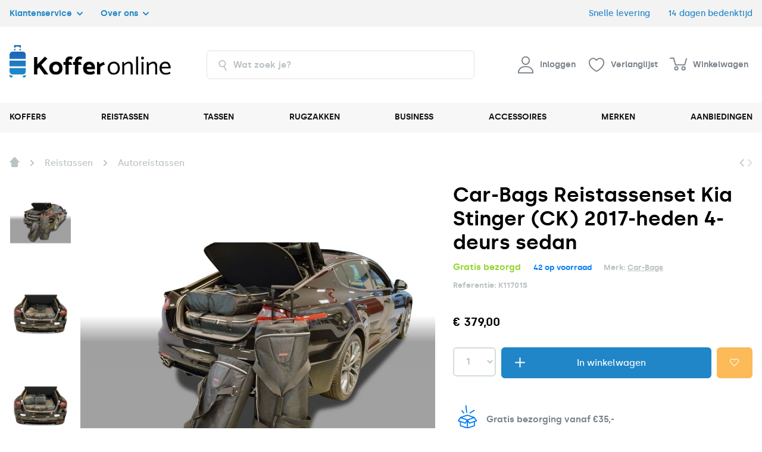

--- FILE ---
content_type: text/html; charset=utf-8
request_url: https://kofferonline.nl/reistassen/autoreistassen/car-bags-reistassenset-kia-stinger-ck-2017-heden-4-deurs-sedan-14269
body_size: 18141
content:
<!doctype html>
<html lang="nl">

<head>
    
         <meta charset="utf-8"><meta http-equiv="x-ua-compatible" content="ie=edge">
    <link rel="canonical" href="https://kofferonline.nl/reistassen/autoreistassen/car-bags-reistassenset-kia-stinger-ck-2017-heden-4-deurs-sedan-14269">
  <title>Car-Bags Reistassenset Kia Stinger (CK) 2017-heden 4-deurs sedan online kopen? | Kofferonline.nl</title>  <meta name="description" content="Aantal trolleys: 3 pcs - Inhoud: 69 ltrAantal reistassen: 3 pcs - Inhoud: 40 ltr Bijzonderheden: geenInpakken ging nog..." />  <meta name="keywords" content="Car-Bags Reistassenset Kia Stinger (CK) 2017-heden 4-deurs sedan" /><link rel="alternate" href="https://kofferonline.nl/reistassen/autoreistassen/car-bags-reistassenset-kia-stinger-ck-2017-heden-4-deurs-sedan-14269" hreflang="nl-nl"><link rel="alternate" href="https://kofferonline.nl/reistassen/autoreistassen/car-bags-reistassenset-kia-stinger-ck-2017-heden-4-deurs-sedan-14269" hreflang="x-default">
    <meta property="og:type" content="product">
    <meta property="og:url" content="https://kofferonline.nl/reistassen/autoreistassen/car-bags-reistassenset-kia-stinger-ck-2017-heden-4-deurs-sedan-14269">
    <meta property="og:title" content="Car-Bags Reistassenset Kia Stinger (CK) 2017-heden 4-deurs sedan">
    <meta property="og:site_name" content="Kofferonline.nl">
    <meta property="og:description" content="Aantal trolleys: 3 pcs - Inhoud: 69 ltrAantal reistassen: 3 pcs - Inhoud: 40 ltr Bijzonderheden: geenInpakken ging nog nooit zo handig en snel, want je weet: past het in de Car-Bags.com reistassen set, dan past het vanzelf in je kofferbak. De meeste sets bestaan uit een onderlaag van handige trolleytassen met wieltjes en telescoopgreep...">
    <meta property="og:image" content="https://kofferonline.nl/53219-thickbox_default/car-bags-reistassenset-kia-stinger-ck-2017-heden-4-deurs-sedan.jpg">
    <meta property="og:image:width" content="1100">
    <meta property="og:image:height" content="1422">
<meta name="mobile-web-app-capable" content="yes"><meta name="format-detection" content="telephone=no"><meta name="viewport" content="width=device-width, initial-scale=1.0"><meta name="theme-color" content="#fcba58"><meta name="msapplication-navbutton-color" content="#fcba58"><link rel="icon" type="image/vnd.microsoft.icon" href="/img/favicon.ico?1624605507"><link rel="shortcut icon" type="image/x-icon" href="/img/favicon.ico?1624605507"><link rel="preconnect" href="https://fonts.googleapis.com"><link rel="preconnect" href="https://cdn.jsdelivr.net"><link rel="preconnect" href="https://fonts.gstatic.com" crossorigin><link href="https://fonts.googleapis.com/css2?family=Baloo+2:wght@700&amp;display=swap" rel="stylesheet"><script type="application/ld+json">
{
"@context": "https://schema.org",
"@type": "Organization",
"@id": "https://kofferonline.nl#Organization",
"url": "https://kofferonline.nl/",
"name": "Kofferonline.nl",
"logo": "https://kofferonline.nl/img/kofferonlinenl-logo-1624605015.jpg"
}
</script>  <link rel="stylesheet" href="https://cdn.jsdelivr.net/npm/instantsearch.css@7/themes/reset-min.css" type="text/css" media="all">
  <link rel="stylesheet" href="https://kofferonline.nl/themes/warehouse/assets/cache/theme-a591b6221.css" type="text/css" media="all">

 <script type="text/javascript">
      window.dataLayer = window.dataLayer || [];
      function gtag() {
        dataLayer.push(arguments);
      }

     gtag('consent', 'default', {
     'ad_storage': 'denied',
     'ad_user_data': 'denied',
     'ad_personalization': 'denied',
     'analytics_storage': 'denied',
     'wait_for_update': 15000
     });
     gtag('set', 'ads_data_redaction', true);
</script>



  <script type="text/javascript">
        var elementorFrontendConfig = {"isEditMode":"","stretchedSectionContainer":"","instagramToken":false,"is_rtl":"0"};
        var iqitTheme = {"rm_sticky":"0","rm_breakpoint":0,"op_preloader":"0","cart_style":"floating","cart_confirmation":"modal","h_layout":"2","f_fixed":"","f_layout":"3","h_absolute":"0","h_sticky":"0","hw_width":"inherit","hm_submenu_width":"fullwidth-background","h_search_type":"box","pl_lazyload":true,"pl_infinity":false,"pl_rollover":false,"pl_crsl_autoplay":false,"pl_slider_ld":4,"pl_slider_d":4,"pl_slider_t":3,"pl_slider_p":2,"pp_thumbs":"leftd","pp_zoom":"inner","pp_image_layout":"carousel","pp_tabs":"section"};
        var iqitextendedproduct = {"speed":"70"};
        var iqitfdc_from = 35;
        var iqitmegamenu = {"sticky":"false","containerSelector":"#wrapper > .container"};
        var iqitwishlist = {"nbProducts":0};
        var prestashop = {"cart":{"products":[],"totals":{"total":{"type":"total","label":"Totaal","amount":0,"value":"\u20ac\u00a00,00"},"total_including_tax":{"type":"total","label":"Totaal (incl. btw)","amount":0,"value":"\u20ac\u00a00,00"},"total_excluding_tax":{"type":"total","label":"Totaal (excl. btw)","amount":0,"value":"\u20ac\u00a00,00"}},"subtotals":{"products":{"type":"products","label":"Subtotaal","amount":0,"value":"\u20ac\u00a00,00"},"discounts":null,"shipping":{"type":"shipping","label":"Verzending","amount":0,"value":"Gratis"},"tax":null},"products_count":0,"summary_string":"0 producten","vouchers":{"allowed":1,"added":[]},"discounts":[],"minimalPurchase":0,"minimalPurchaseRequired":""},"currency":{"name":"Euro","iso_code":"EUR","iso_code_num":"978","sign":"\u20ac"},"customer":{"lastname":null,"firstname":null,"email":null,"birthday":null,"newsletter":null,"newsletter_date_add":null,"optin":null,"website":null,"company":null,"siret":null,"ape":null,"is_logged":false,"gender":{"type":null,"name":null},"addresses":[]},"language":{"name":"Nederlands (Dutch)","iso_code":"nl","locale":"nl-NL","language_code":"nl-nl","is_rtl":"0","date_format_lite":"d-m-Y","date_format_full":"d-m-Y H:i:s","id":2},"page":{"title":"","canonical":null,"meta":{"title":"Car-Bags Reistassenset Kia Stinger (CK) 2017-heden 4-deurs sedan","description":"","keywords":"","robots":"index"},"page_name":"product","body_classes":{"lang-nl":true,"lang-rtl":false,"country-NL":true,"currency-EUR":true,"layout-full-width":true,"page-product":true,"tax-display-disabled":true,"product-id-14269":true,"product-Car-Bags Reistassenset Kia Stinger (CK) 2017-heden 4-deurs sedan":true,"product-id-category-1010":true,"product-id-manufacturer-194":true,"product-id-supplier-0":true,"product-available-for-order":true},"admin_notifications":[]},"shop":{"name":"Kofferonline.nl","logo":"\/img\/kofferonlinenl-logo-1624605015.jpg","stores_icon":"\/img\/logo_stores.png","favicon":"\/img\/favicon.ico"},"urls":{"base_url":"https:\/\/kofferonline.nl\/","current_url":"https:\/\/kofferonline.nl\/reistassen\/autoreistassen\/car-bags-reistassenset-kia-stinger-ck-2017-heden-4-deurs-sedan-14269","shop_domain_url":"https:\/\/kofferonline.nl","img_ps_url":"https:\/\/kofferonline.nl\/img\/","img_cat_url":"https:\/\/kofferonline.nl\/img\/c\/","img_lang_url":"https:\/\/kofferonline.nl\/img\/l\/","img_prod_url":"https:\/\/kofferonline.nl\/img\/p\/","img_manu_url":"https:\/\/kofferonline.nl\/img\/m\/","img_sup_url":"https:\/\/kofferonline.nl\/img\/su\/","img_ship_url":"https:\/\/kofferonline.nl\/img\/s\/","img_store_url":"https:\/\/kofferonline.nl\/img\/st\/","img_col_url":"https:\/\/kofferonline.nl\/img\/co\/","img_url":"https:\/\/kofferonline.nl\/themes\/warehouse\/assets\/img\/","css_url":"https:\/\/kofferonline.nl\/themes\/warehouse\/assets\/css\/","js_url":"https:\/\/kofferonline.nl\/themes\/warehouse\/assets\/js\/","pic_url":"https:\/\/kofferonline.nl\/upload\/","pages":{"address":"https:\/\/kofferonline.nl\/adres","addresses":"https:\/\/kofferonline.nl\/adressen","authentication":"https:\/\/kofferonline.nl\/aanmelden","cart":"https:\/\/kofferonline.nl\/winkelmandje","category":"https:\/\/kofferonline.nl\/index.php?controller=category","cms":"https:\/\/kofferonline.nl\/index.php?controller=cms","contact":"https:\/\/kofferonline.nl\/contact-opnemen","discount":"https:\/\/kofferonline.nl\/korting","guest_tracking":"https:\/\/kofferonline.nl\/bestelling-volgen-als-gast","history":"https:\/\/kofferonline.nl\/besteloverzicht","identity":"https:\/\/kofferonline.nl\/identiteit","index":"https:\/\/kofferonline.nl\/","my_account":"https:\/\/kofferonline.nl\/mijn-account","order_confirmation":"https:\/\/kofferonline.nl\/order-bevestiging","order_detail":"https:\/\/kofferonline.nl\/index.php?controller=order-detail","order_follow":"https:\/\/kofferonline.nl\/bestelling-volgen","order":"https:\/\/kofferonline.nl\/bestelling","order_return":"https:\/\/kofferonline.nl\/index.php?controller=order-return","order_slip":"https:\/\/kofferonline.nl\/bestel-bon","pagenotfound":"https:\/\/kofferonline.nl\/pagina-niet-gevonden","password":"https:\/\/kofferonline.nl\/wachtwoord-opvragen","pdf_invoice":"https:\/\/kofferonline.nl\/index.php?controller=pdf-invoice","pdf_order_return":"https:\/\/kofferonline.nl\/index.php?controller=pdf-order-return","pdf_order_slip":"https:\/\/kofferonline.nl\/index.php?controller=pdf-order-slip","prices_drop":"https:\/\/kofferonline.nl\/aanbiedingen","product":"https:\/\/kofferonline.nl\/index.php?controller=product","search":"https:\/\/kofferonline.nl\/zoeken","sitemap":"https:\/\/kofferonline.nl\/sitemap","stores":"https:\/\/kofferonline.nl\/winkels","supplier":"https:\/\/kofferonline.nl\/leverancier","register":"https:\/\/kofferonline.nl\/aanmelden?create_account=1","order_login":"https:\/\/kofferonline.nl\/bestelling?login=1"},"alternative_langs":{"nl-nl":"https:\/\/kofferonline.nl\/reistassen\/autoreistassen\/car-bags-reistassenset-kia-stinger-ck-2017-heden-4-deurs-sedan-14269"},"theme_assets":"\/themes\/warehouse\/assets\/","actions":{"logout":"https:\/\/kofferonline.nl\/?mylogout="},"no_picture_image":{"bySize":{"small_default":{"url":"https:\/\/kofferonline.nl\/img\/p\/nl-default-small_default.jpg","width":98,"height":127},"cart_default":{"url":"https:\/\/kofferonline.nl\/img\/p\/nl-default-cart_default.jpg","width":125,"height":162},"home_default":{"url":"https:\/\/kofferonline.nl\/img\/p\/nl-default-home_default.jpg","width":236,"height":305},"large_default":{"url":"https:\/\/kofferonline.nl\/img\/p\/nl-default-large_default.jpg","width":381,"height":492},"medium_default":{"url":"https:\/\/kofferonline.nl\/img\/p\/nl-default-medium_default.jpg","width":452,"height":584},"large":{"url":"https:\/\/kofferonline.nl\/img\/p\/nl-default-large.jpg","width":1000,"height":1000},"thickbox_default":{"url":"https:\/\/kofferonline.nl\/img\/p\/nl-default-thickbox_default.jpg","width":1100,"height":1422}},"small":{"url":"https:\/\/kofferonline.nl\/img\/p\/nl-default-small_default.jpg","width":98,"height":127},"medium":{"url":"https:\/\/kofferonline.nl\/img\/p\/nl-default-large_default.jpg","width":381,"height":492},"large":{"url":"https:\/\/kofferonline.nl\/img\/p\/nl-default-thickbox_default.jpg","width":1100,"height":1422},"legend":""}},"configuration":{"display_taxes_label":false,"display_prices_tax_incl":true,"is_catalog":false,"show_prices":true,"opt_in":{"partner":false},"quantity_discount":{"type":"discount","label":"Korting"},"voucher_enabled":1,"return_enabled":0},"field_required":[],"breadcrumb":{"links":[{"title":"Home","url":"https:\/\/kofferonline.nl\/"},{"title":"Reistassen","url":"https:\/\/kofferonline.nl\/reistassen"},{"title":"Autoreistassen","url":"https:\/\/kofferonline.nl\/reistassen\/autoreistassen"},{"title":"Car-Bags Reistassenset Kia Stinger (CK) 2017-heden 4-deurs sedan","url":"https:\/\/kofferonline.nl\/reistassen\/autoreistassen\/car-bags-reistassenset-kia-stinger-ck-2017-heden-4-deurs-sedan-14269"}],"count":4},"link":{"protocol_link":"https:\/\/","protocol_content":"https:\/\/"},"time":1768893666,"static_token":"99364b4ddea6fc3c516641a0ad97a9f9","token":"fc9cd918ee0be37262240dacfbf829c1"};
      </script>


    <meta id="js-rcpgtm-tracking-config" data-tracking-data="%7B%22bing%22%3A%7B%22tracking_id%22%3A%22%22%2C%22feed%22%3A%7B%22id_product_prefix%22%3A%22%22%2C%22id_product_source_key%22%3A%22id_product%22%2C%22id_variant_prefix%22%3A%22%22%2C%22id_variant_source_key%22%3A%22id_attribute%22%7D%7D%2C%22context%22%3A%7B%22browser%22%3A%7B%22device_type%22%3A1%7D%2C%22localization%22%3A%7B%22id_country%22%3A13%2C%22country_code%22%3A%22NL%22%2C%22id_currency%22%3A1%2C%22currency_code%22%3A%22EUR%22%2C%22id_lang%22%3A2%2C%22lang_code%22%3A%22nl%22%7D%2C%22page%22%3A%7B%22controller_name%22%3A%22product%22%2C%22products_per_page%22%3A50%2C%22category%22%3A%5B%5D%2C%22search_term%22%3A%22%22%7D%2C%22shop%22%3A%7B%22id_shop%22%3A1%2C%22shop_name%22%3A%22Kofferonline.nl%22%2C%22base_dir%22%3A%22https%3A%2F%2Fkofferonline.nl%2F%22%7D%2C%22tracking_module%22%3A%7B%22module_name%22%3A%22rcpgtagmanager%22%2C%22checkout_module%22%3A%7B%22module%22%3A%22default%22%2C%22controller%22%3A%22order%22%7D%2C%22service_version%22%3A%227%22%2C%22token%22%3A%2211936854e24ac47d66335757424a8b17%22%7D%2C%22user%22%3A%5B%5D%7D%2C%22criteo%22%3A%7B%22tracking_id%22%3A%22%22%2C%22feed%22%3A%7B%22id_product_prefix%22%3A%22%22%2C%22id_product_source_key%22%3A%22id_product%22%2C%22id_variant_prefix%22%3A%22%22%2C%22id_variant_source_key%22%3A%22id_attribute%22%7D%7D%2C%22facebook%22%3A%7B%22tracking_id%22%3A%22%22%2C%22feed%22%3A%7B%22id_product_prefix%22%3A%22%22%2C%22id_product_source_key%22%3A%22id_product%22%2C%22id_variant_prefix%22%3A%22%22%2C%22id_variant_source_key%22%3A%22id_attribute%22%7D%7D%2C%22ga4%22%3A%7B%22tracking_id%22%3A%22G-FLH9R4LMWZ%22%2C%22is_data_import%22%3Afalse%7D%2C%22gads%22%3A%7B%22tracking_id%22%3A%221010723420%22%2C%22merchant_id%22%3A%2214096141%22%2C%22conversion_labels%22%3A%7B%22create_account%22%3A%22%22%2C%22product_view%22%3A%22%22%2C%22add_to_cart%22%3A%22%22%2C%22begin_checkout%22%3A%22%22%2C%22purchase%22%3A%22K603CIPXn3oQ3NT54QM%22%7D%7D%2C%22gfeeds%22%3A%7B%22retail%22%3A%7B%22is_enabled%22%3Atrue%2C%22id_product_prefix%22%3A%22%22%2C%22id_product_source_key%22%3A%22id_product%22%2C%22id_variant_prefix%22%3A%22%22%2C%22id_variant_source_key%22%3A%22id_attribute%22%7D%2C%22custom%22%3A%7B%22is_enabled%22%3Afalse%2C%22id_product_prefix%22%3A%22%22%2C%22id_product_source_key%22%3A%22id_product%22%2C%22id_variant_prefix%22%3A%22%22%2C%22id_variant_source_key%22%3A%22id_attribute%22%2C%22is_id2%22%3Afalse%7D%7D%2C%22gtm%22%3A%7B%22tracking_id%22%3A%22GTM-KPQZ3W8%22%2C%22is_disable_tracking%22%3Afalse%2C%22server_url%22%3A%22%22%7D%2C%22optimize%22%3A%7B%22tracking_id%22%3A%22%22%2C%22is_async%22%3Afalse%2C%22hiding_class_name%22%3A%22optimize-loading%22%2C%22hiding_timeout%22%3A3000%7D%2C%22pinterest%22%3A%7B%22tracking_id%22%3A%22%22%2C%22feed%22%3A%7B%22id_product_prefix%22%3A%22%22%2C%22id_product_source_key%22%3A%22id_product%22%2C%22id_variant_prefix%22%3A%22%22%2C%22id_variant_source_key%22%3A%22id_attribute%22%7D%7D%2C%22tiktok%22%3A%7B%22tracking_id%22%3A%22%22%2C%22feed%22%3A%7B%22id_product_prefix%22%3A%22%22%2C%22id_product_source_key%22%3A%22id_product%22%2C%22id_variant_prefix%22%3A%22%22%2C%22id_variant_source_key%22%3A%22id_attribute%22%7D%7D%2C%22twitter%22%3A%7B%22tracking_id%22%3A%22%22%2C%22events%22%3A%7B%22add_to_cart_id%22%3A%22%22%2C%22payment_info_id%22%3A%22%22%2C%22checkout_initiated_id%22%3A%22%22%2C%22product_view_id%22%3A%22%22%2C%22lead_id%22%3A%22%22%2C%22purchase_id%22%3A%22%22%2C%22search_id%22%3A%22%22%7D%2C%22feed%22%3A%7B%22id_product_prefix%22%3A%22%22%2C%22id_product_source_key%22%3A%22id_product%22%2C%22id_variant_prefix%22%3A%22%22%2C%22id_variant_source_key%22%3A%22id_attribute%22%7D%7D%7D">
    <script type="text/javascript" data-keepinline="true" data-cfasync="false" src="/modules/rcpgtagmanager/views/js/hook/trackingClient.bundle.js"></script>
<!-- HrefLang -->
<link rel="alternate" href="https://kofferonline.nl/reistassen/autoreistassen/car-bags-reistassenset-kia-stinger-ck-2017-heden-4-deurs-sedan-14269" hreflang="x-default" />
<!-- TwitterCard -->
<meta name="twitter:card" content="summary_large_image">
<meta name="twitter:title" content="Car-Bags Reistassenset Kia Stinger (CK) 2017-heden 4-deurs sedan">
<meta name="twitter:description" content="">
<meta name="twitter:image" content="https://kofferonline.nl/53219-home_default/car-bags-reistassenset-kia-stinger-ck-2017-heden-4-deurs-sedan.jpg">
<meta name="twitter:site" content="kofferonline">
<meta name="twitter:creator" content="kofferonline">
<meta name="twitter:domain" content="http://kofferonline.nl">

    
            <meta property="product:pretax_price:amount" content="313.22314">
        <meta property="product:pretax_price:currency" content="EUR">
        <meta property="product:price:amount" content="379">
        <meta property="product:price:currency" content="EUR">
        
    

     <script>
    window.addEventListener('CookieInformationConsentGiven', function(event) {
        if (CookieInformation.getConsentGivenFor('cookie_cat_necessary')) {

         function _pm_executeGtag() {
  const scriptExists = document.querySelector('script[src="https://www.googletagmanager.com/gtag/js?id=G-VV922BQMW9"]');

  if (scriptExists) {
    if (window.location.pathname.includes("order-bevestiging")) return;

  window.dataLayer = window.dataLayer || [];
  function gtag(){dataLayer.push(arguments);}

  gtag('config', 'G-9MFEVYMJTF');
  gtag('config', 'G-VV922BQMW9');

  } else {
    const script = document.createElement('script');
    script.async = true;
    script.id = 'profitmetrics-ga4-script-G-9MFEVYMJTF';
    script.src = 'https://www.googletagmanager.com/gtag/js?id=G-9MFEVYMJTF';
    document.head.appendChild(script);

    script.addEventListener('load', function() {
      if (window.location.pathname.includes("order-bevestiging")) return;

  window.dataLayer = window.dataLayer || [];
  function gtag(){dataLayer.push(arguments);}

  gtag('config', 'G-9MFEVYMJTF');
  gtag('config', 'G-VV922BQMW9');

    });
  }
}

_pm_executeGtag();

        }
    }, false); 
</script>

<script id="CookieConsent" type="text/javascript" data-culture="NL" src="https://policy.app.cookieinformation.com/uc.js" data-gcm-version="2.0" async></script> </head>

<body id="product" class="lang-nl country-nl currency-eur layout-full-width page-product tax-display-disabled product-id-14269 product-car-bags-reistassenset-kia-stinger-ck-2017-heden-4-deurs-sedan product-id-category-1010 product-id-manufacturer-194 product-id-supplier-0 product-available-for-order body-desktop-header-style-w-2">


    


<main id="main-page-content"  >
    
            

    <header id="header" class="desktop-header-style-w-2">
        
            
  <div class="header-banner">
    
  </div>



            <nav class="header-nav">
        <div class="container">
    
          <div class="row justify-content-between">

                        <div class="col col-md-auto">
              <div class="row justify-content-between">
                <div class="col col-auto">
                  <a onclick="trustbarDropdown.open('klantenservice')">Klantenservice <svg class="trustbarDropdown__linkicon"><use xlink:href="/themes/warehouse/assets/img/icons.svg#icon-dropdown"></use></svg></a>
                </div>
                <div class="col col-auto">
                  <a onclick="trustbarDropdown.open('overons')">Over ons <svg class="trustbarDropdown__linkicon"><use xlink:href="/themes/warehouse/assets/img/icons.svg#icon-dropdown"></use></svg></a>
                </div>
              </div>
            </div>

                        <div class="col col-auto hidden-sm-down">
              <div class="row justify-content-between">
                <div class="col col-auto">
                  Snelle levering
                </div>

                <div class="col col-auto">
                  14 dagen bedenktijd
                </div>
              </div>
            </div>

          </div>

                    
                        </div>
            </nav>
        



<div id="desktop-header" class="desktop-header-style-2">
            
<div class="header-top">
    <div id="desktop-header-container" class="container">
        <div class="row align-items-center">
                                        <div class="col col-auto col-header-left">
                                      <div id="desktop_logo">
                        <a href="https://kofferonline.nl/">
                                                                                    <img src="/img/kofferonlinenl-logo-1624605015.jpg"  width="100%" height="100%" alt="Kofferonline.nl">
                           </picture>
                        </a>
                    </div>
                    
                </div>
                <div class="col col-header-center">
                                    <div class="search-widget aa-input-container aa-input-container--autocomplete">
    <div class="aa-the-form">
        <input type="search" class="aa-search-input ui-autocomplete-input"
            placeholder="Wat zoek je?" name="search" autocomplete="off"
            aria-label="Zoeken" />

        <a class="algolia-advanced-search-icon-link xt-autocomplete-button"
            href="https://kofferonline.nl/module/xtsearchforalgolia/instantsearch?q=">
            <svg class="searchbar__icon"><use xlink:href="https://kofferonline.nl/themes/warehouse/assets/img/icons.svg#icon-zoeken"></use></svg>
                        <span class="hidden-xl-down">Zoeken</span>
        </a>
        <div class="hidden-xl-down algolia-advanced-search-link" href="https://kofferonline.nl/module/xtsearchforalgolia/instantsearch?q="></div>
    </div>
</div>

<script>var xtAutoComplete = window.xtAutoComplete || []; xtAutoComplete.push({"translations":{"PLACEHOLDER":"Wat zoek je?","MORE_SEARCH_RESULTS_LABEL":"Meer resultaten"},"algoliaApplicationId":"H4725FVMRN","algoliaSearchOnlyApiKey":"d9f9b3c7d1dc9b92de482ecfb342b538","algoliaIndexName":"kofferonline","name":"name","imageUrl":"image_url","hits":20,"placeholder":"Wat zoek je?","connectorFilter":false,"showNoResults":false,"noResultsLabel":null,"noResultsTemplate":null,"url":"url","newWindow":false,"advancedSearchLinkUrl":"https:\/\/kofferonline.nl\/module\/xtsearchforalgolia\/instantsearch?q=","advancedSearchLinkId":"algolia-advanced-search-link","advancedSearchIconLinkId":"algolia-advanced-search-icon-link","showAlgoliaFooter":false,"layout":"AUTOCOMPLETE","customAutocompleteFooter":"<div id='alg-autocomplete-footer' class='autocomplete-footer'>\n<div class='autocomplete-footer-advanced-search'>\n    <a href='https:\/\/kofferonline.nl\/module\/xtsearchforalgolia\/instantsearch?q=' class='algolia-advanced-search-link'>\n        Meer resultaten\n    <\/a>\n<\/div>\n<\/div>"});</script>


                                      
                    
                                   </div>
                        <div class="col col-auto col-auto col-header-right">
                <div class="row no-gutters justify-content-end">

                                    
                                        <div id="header-user-btn" class="col col-auto header-btn-w header-user-btn-w">
            <a href="/aanmelden?back=my-account"
           title="Inloggen voor uw klantaccount"
           rel="nofollow" class="header-btn header-user-btn">
           <div class="header__icoon-container">
             <svg class="header__icoon"><use xlink:href="https://kofferonline.nl/themes/warehouse/assets/img/icons.svg#icon-gebruiker"></use></svg>
           </div>
            <span class="title">Inloggen</span>
        </a>
    </div>
                                    

                  

                                                         
                                                   <div id="header-wishlist-btn" class="col col-auto header-btn-w header-wishlist-btn-w">
    <a href="/aanmelden?back=my-account" rel="nofollow" class="header-btn header-user-btn m-nav-btn">
      <div class="header__icoon-container">
        <svg class="header__icoon"><use xlink:href="https://kofferonline.nl/themes/warehouse/assets/img/icons.svg#icon-favoriet"></use></svg>
        <div id="iqitwishlist-nb" class="iqitwishlist-nb"></div>
      </div>
      <span class="title">Verlanglijst</span>
    </a>
</div>
                                            
                  
                                                              
                                                <div id="ps-shoppingcart-wrapper" class="col col-auto">
    <div id="ps-shoppingcart"
         class="header-btn-w header-cart-btn-w ps-shoppingcart dropdown">
         <div id="blockcart" class="blockcart cart-preview"
         data-refresh-url="//kofferonline.nl/module/ps_shoppingcart/ajax">
                <a class="header-btn header-cart-btn" href="//kofferonline.nl/winkelmandje?action=show">
                        <div class="header__icoon-container">
              <svg class="header__icoon"><use xlink:href="https://kofferonline.nl/themes/warehouse/assets/img/icons.svg#icon-winkelwagen"></use></svg>
              <span class="cart-products-count-btn  d-none">0</span>
            </div>
            <span class="info-wrapper">
            <span class="title">Winkelwagen</span>
            <span class="cart-toggle-details">
            <span class="text-faded cart-separator"> / </span>
                            Empty
                        </span>
            </span>
        </a>
                         </div>
    </div>
</div>
                                            
                                    </div>
                
            </div>
            <div class="col-12">
                <div class="row">
                    
                </div>
            </div>
        </div>
    </div>
</div>
<div class="iqit-megamenu-container">	<div id="iqitmegamenu-wrapper" class="iqitmegamenu-wrapper iqitmegamenu-all">
		<div class="container container-iqitmegamenu">
		<div id="iqitmegamenu-horizontal" class="iqitmegamenu  clearfix" role="navigation">

								
				<nav id="cbp-hrmenu" class="cbp-hrmenu cbp-horizontal cbp-hrsub-narrow">
					<ul>
											</ul>
					<div class="categorie-balk">
  <div class="categorie-balk__inner">

 <a href="/koffers" class="categorie-balk__item">
      KOFFERS
    </a>

       <a href="/reistassen" class="categorie-balk__item">
      REISTASSEN
    </a>

        <a href="/tassen-heren-dames" class="categorie-balk__item">
      TASSEN
    </a>

        <a href="/rugzakken" class="categorie-balk__item">
      RUGZAKKEN
    </a>

        <a href="/business" class="categorie-balk__item">
      BUSINESS
    </a>

     <a href="/accessoires" class="categorie-balk__item">
      ACCESSOIRES
    </a>

     <a href="/merken" class="categorie-balk__item">
      MERKEN
    </a>

     <a href="/aanbiedingen" class="categorie-balk__item">
      AANBIEDINGEN
    </a>
  </div>
</div>
									</nav>
		</div>
		</div>
		<div id="sticky-cart-wrapper"></div>
	</div>

<div id="_desktop_iqitmegamenu-mobile">
	<ul id="iqitmegamenu-mobile">
		


	
	<li><a  href="https://kofferonline.nl/koffers" >Koffers</a></li><li><a  href="https://kofferonline.nl/rugzakken" >Rugzakken</a></li><li><a  href="https://kofferonline.nl/reistassen" >Reistassen</a></li><li><a  href="https://kofferonline.nl/tassen-heren-dames" >Tassen</a></li><li><a  href="https://kofferonline.nl/accessoires" >Accessoires</a></li><li><a  href="https://kofferonline.nl/merken" >Merken</a></li>
	</ul>
</div>
</div>

    </div>



    <div id="mobile-header" class="mobile-header-style-2">
                    
<div id="mobile-header-sticky">
    <div class="container">
        <div class="mobile-main-bar">

                       <div class="row no-gutters align-items-center">
                <div class="col">
                                       <a href="https://kofferonline.nl/">
                        <img class="logo img-fluid"
                             src="/img/kofferonlinenl-logo-1624605015.jpg"                             width="100%" height="100%" alt="Kofferonline.nl">
                    </a>
                </div>

                                
                                <div class="col col-auto col-mobile-btn col-mobile-btn-account">
                    <a href="/aanmelden?back=my-account" class="m-nav-btn"><svg class="header__icoon"><use xlink:href="https://kofferonline.nl/themes/warehouse/assets/img/icons.svg#icon-gebruiker"></use></svg>
                        <span>     
                                                            Inloggen
                                                        </span></a>
                </div>
 
                                                   
                                                 <div id="header-wishlist-btn" class="col col-auto header-btn-w header-wishlist-btn-w">
    <a href="/aanmelden?back=my-account" rel="nofollow" class="header-btn header-user-btn m-nav-btn">
      <div class="header__icoon-container">
        <svg class="header__icoon"><use xlink:href="https://kofferonline.nl/themes/warehouse/assets/img/icons.svg#icon-favoriet"></use></svg>
        <div id="iqitwishlist-nb" class="iqitwishlist-nb"></div>
      </div>
      <span class="title">Verlanglijst</span>
    </a>
</div>
                                          
                
                

                                                <div
                     class="col col-auto col-mobile-btn col-mobile-btn-cart ps-shoppingcart dropdown">
                    <div id="mobile-cart-wrapper">
                        <a href="/winkelmandje?action=show" class="m-nav-btn">
                          <svg class="header__icoon"><use xlink:href="https://kofferonline.nl/themes/warehouse/assets/img/icons.svg#icon-winkelwagen"></use></svg>
                          <div id="mobile-cart-products-count" class="cart-products-count cart-products-count-btn">
                                
                                                                    0
                                                                
                            </div>
                          <span>Winkelwagen</span>
                        </a>
                        <div id="_mobile_blockcart-content" class="dropdown-menu-custom dropdown-menu"></div>
                    </div>
                </div>
                            </div>

                        <div class="row small-gutters pt-4">
              <div class="col col-mobile-btn col-mobile-btn-menu col-mobile-menu-push">

                                <a class="header__categorie-knop" data-toggle="dropdown" data-display="static">
                  <svg class="header__categorie-knop-icoon"><use xlink:href="https://kofferonline.nl/themes/warehouse/assets/img/icons.svg#icon-hamburger"></use></svg> Categorieën
                </a>
                <div id="mobile_menu_click_overlay"></div>
                <div id="_mobile_iqitmegamenu-mobile" class="dropdown-menu-custom dropdown-menu"></div>

              </div>

              <div class="col">

                                
                  <div class="search-widget aa-input-container aa-input-container--autocomplete">
    <div class="aa-the-form">
        <input type="search" class="aa-search-input ui-autocomplete-input"
            placeholder="Wat zoek je?" name="search" autocomplete="off"
            aria-label="Zoeken" />

        <a class="algolia-advanced-search-icon-link xt-autocomplete-button"
            href="https://kofferonline.nl/module/xtsearchforalgolia/instantsearch?q=">
            <svg class="searchbar__icon"><use xlink:href="https://kofferonline.nl/themes/warehouse/assets/img/icons.svg#icon-zoeken"></use></svg>
                        <span class="hidden-xl-down">Zoeken</span>
        </a>
        <div class="hidden-xl-down algolia-advanced-search-link" href="https://kofferonline.nl/module/xtsearchforalgolia/instantsearch?q="></div>
    </div>
</div>

<script>var xtAutoComplete = window.xtAutoComplete || []; xtAutoComplete.push({"translations":{"PLACEHOLDER":"Wat zoek je?","MORE_SEARCH_RESULTS_LABEL":"Meer resultaten"},"algoliaApplicationId":"H4725FVMRN","algoliaSearchOnlyApiKey":"d9f9b3c7d1dc9b92de482ecfb342b538","algoliaIndexName":"kofferonline","name":"name","imageUrl":"image_url","hits":20,"placeholder":"Wat zoek je?","connectorFilter":false,"showNoResults":false,"noResultsLabel":null,"noResultsTemplate":null,"url":"url","newWindow":false,"advancedSearchLinkUrl":"https:\/\/kofferonline.nl\/module\/xtsearchforalgolia\/instantsearch?q=","advancedSearchLinkId":"algolia-advanced-search-link","advancedSearchIconLinkId":"algolia-advanced-search-icon-link","showAlgoliaFooter":false,"layout":"AUTOCOMPLETE","customAutocompleteFooter":"<div id='alg-autocomplete-footer' class='autocomplete-footer'>\n<div class='autocomplete-footer-advanced-search'>\n    <a href='https:\/\/kofferonline.nl\/module\/xtsearchforalgolia\/instantsearch?q=' class='algolia-advanced-search-link'>\n        Meer resultaten\n    <\/a>\n<\/div>\n<\/div>"});</script>

                
              </div>
            </div>

        </div>
    </div>

        <div class="pb-2">
        </div>
</div>
            </div>



<div class="trustbarDropdown trustbarDropdown--klantenservice">
  <div class="trustbarDropdown__background" onclick="trustbarDropdown.close('klantenservice')"></div>

  <div class="trustbarDropdown__pane">
    <div class="trustbarDropdown__scroll">
      <div class="trustbarDropdown__close" onclick="trustbarDropdown.close('klantenservice')"><svg class="trustbarDropdown__closeIcon"><use xlink:href="https://kofferonline.nl/themes/warehouse/assets/img/icons.svg#icon-kruis"></use></svg></div>

      <h2 class="h1 mb-0">Klantenservice</h2>

              <div class="trustbarDropdown__beschikbaarheid trustbarDropdown__beschikbaarheid--gesloten">Nu niet beschikbaar</div>
        
            <p class="mb-5">We zijn er voor je! We delen graan onze passie voor reisproducten en helpen als je ons nodig hebt.</p>

                  <a href="mailto:contact@kofferonline.nl" class="contactMethod">
        <svg class="contactMethod__icon"><use xlink:href="https://kofferonline.nl/themes/warehouse/assets/img/icons.svg#icon-contact-email"></use></svg>
        <div class="contactMethod__text">
          <div class="contactMethod__uitleg">Stuur ons een email</div>
          <div class="contactMethod__info">contact@kofferonline.nl</div>
        </div>
      </a>
      <a href="/contact-opnemen" class="contactMethod">
        <svg class="contactMethod__icon"><use xlink:href="https://kofferonline.nl/themes/warehouse/assets/img/icons.svg#icon-contact-formulier"></use></svg>
        <div class="contactMethod__text">
          <div class="contactMethod__uitleg">Stuur ons een bericht via het</div>
          <div class="contactMethod__info">Contactformulier</div>
        </div>
      </a>
              <a href="tel:0242600209" class="contactMethod contactMethod--grijs">
          <svg class="contactMethod__icon"><use xlink:href="https://kofferonline.nl/themes/warehouse/assets/img/icons.svg#icon-contact-telefoon"></use></svg>
          <div class="contactMethod__text">
            <div class="contactMethod__uitleg">Bel ons en we helpen je direct</div>
            <div class="contactMethod__info">024&nbsp;2600&nbsp;209</div>
          </div>
        </a>
      
            <h3 class="h2">Openingstijden</h3>
      <p>Van <b>10:00 tot 16:00</b> op <b>maandag t/m vrijdag</b> zijn wij er om jou te helpen.</p>

            <h3 class="h2">Nuttige links</h3>
      <div class="linkList">
        <a href="/info/verzending-en-bezorging" class="linkList__item">
          <svg class="linkList__arrow"><use xlink:href="https://kofferonline.nl/themes/warehouse/assets/img/icons.svg#icon-pijl"></use></svg>
          <span class="linkList__text">Verzending en bezorging</span>
        </a>
        <a href="/info/bezorging-en-betaalmethoden" class="linkList__item">
          <svg class="linkList__arrow"><use xlink:href="https://kofferonline.nl/themes/warehouse/assets/img/icons.svg#icon-pijl"></use></svg>
          <span class="linkList__text">Veilig betalen</span>
        </a>
        <a href="/info/retourneren" class="linkList__item">
          <svg class="linkList__arrow"><use xlink:href="https://kofferonline.nl/themes/warehouse/assets/img/icons.svg#icon-pijl"></use></svg>
          <span class="linkList__text">Retourneren</span>
        </a>
        <a href="/info/garantie" class="linkList__item">
          <svg class="linkList__arrow"><use xlink:href="https://kofferonline.nl/themes/warehouse/assets/img/icons.svg#icon-pijl"></use></svg>
          <span class="linkList__text">Garantie</span>
        </a>
        <a href="/info/klachtenprocedure" class="linkList__item">
          <svg class="linkList__arrow"><use xlink:href="https://kofferonline.nl/themes/warehouse/assets/img/icons.svg#icon-pijl"></use></svg>
          <span class="linkList__text">Klachtenprocedure</span>
        </a>
      </div>
    </div>
  </div>
</div>

<div class="trustbarDropdown trustbarDropdown--overons">
  <div class="trustbarDropdown__background" onclick="trustbarDropdown.close('overons')"></div>

  <div class="trustbarDropdown__pane">

    <div class="trustbarDropdown__scroll">
      <div class="trustbarDropdown__close" onclick="trustbarDropdown.close('overons')"><svg class="trustbarDropdown__closeIcon"><use xlink:href="https://kofferonline.nl/themes/warehouse/assets/img/icons.svg#icon-kruis"></use></svg></div>

      <h2 class="h1">Over ons,<br>KofferOnline</h2>

            <p class="mb-5">Bij kofferonline.nl begint elke reis goed! Of je nu een weekendje weg gaat, een verre vakantie plant of een praktische tas zoekt voor dagelijks gebruik, wij hebben precies wat je nodig hebt.</br></br>

Van compacte handbagage <u><a href="/koffers/handbagage-koffers">koffers</a></u> die perfect in de cabine passen tot grote trolleys met volop ruimte voor al je bagage.
Ga je liever voor flexibel? Onze <u><a href="/reistassen/reistassen-met-wielen">reistassen met wielen</a></u> combineren het gemak van een trolley met de souplesse van een tas. Ook <a href="/reistassen/reistassen-zonder-wielen">zonder wielen</a></u> hebben we ruime keuze in reistassen, ideaal voor wie licht wil reizen. Voor avonturiers zijn er <u><a href="/reistassen/boardbags">stevige board bags</a></u> waarin je uitrusting veilig en comfortabel meegaat.</br></br>

Een weekendje weg wordt nog relaxter met een stijlvolle <u><a href="/reistassen/weekendtas">weekendtas</a></u>, perfect voor al je essentials. Voor school, werk of een actieve reis vind je bij ons <a href="/rugzakken">rugzakken</a></u> in alle soorten en maten, van lichtgewicht tot multifunctioneel en robuust.</br></br>

<u><a href="/koffers">Koffers</a></u> en reistassen met wielen maken reizen extra comfortabel. Of je nu kiest voor een harde of <u><a href="/koffers/zachte-koffers">zachte koffer</a></u>, al onze modellen zijn stevig, <u><a href="/koffers/lichtgewicht-koffers">lichtgewicht</a></u> en uitgerust met soepele wieltjes die moeiteloos over elke ondergrond rollen. Voor lange reizen zijn grote trolleys ideaal, terwijl compacte handbagage koffers perfect zijn voor een korte trip.</br></br>

Reistassen met wielen zijn een slimme keuze als je de flexibiliteit van een tas wilt, maar toch het gemak van een trolley.</br></br>

Dankzij de stevige handgrepen en wieltjes neem je ze moeiteloos overal mee naartoe. Of je nu een citytrip maakt, een verre vlucht boekt of een sportieve vakantie plant, wij hebben de perfecte koffer of reistas voor jou.</br></br>

Natuurlijk mogen slimme reisaccessoires niet ontbreken. Denk aan TSA-slotjes, packing cubes, nekkussens en andere handige essentials die je trip nóg comfortabeler maken. Kwaliteit en gebruiksgemak staan bij ons voorop, zodat jij zorgeloos op pad kunt. Ontdek ons ruime assortiment en reis altijd in stijl!</p>

    </div>
  </div>
</div>


        
    </header>
    

    <section id="wrapper">
        
        


  <nav data-depth="4" class="breadcrumb">
                <div class="container">
                    <div class="row align-items-center breadcrumb__scroll">
                  <div class="col">
                      <ol class="breadcrumb__content"  >
                          

                                                            

                                                                
                                                                        <li  
                                          >

                                                                                                                                <a  href="https://kofferonline.nl/" title="Home"><svg class="breadcrumb__icon-huis"><use xlink:href="https://kofferonline.nl/themes/warehouse/assets/img/icons.svg#icon-huis"></use></svg><span style="display: none;" >Home</span></a>
                                            <svg class="breadcrumb__chevron"><use xlink:href="https://kofferonline.nl/themes/warehouse/assets/img/icons.svg#icon-chevron"></use></svg>
                                          



                                          <meta  content="1">
                                                                                </li>
                                  
                                                                
                                                                        <li  
                                          >

                                                                                    
                                                                                    <a  href="https://kofferonline.nl/reistassen"><span >Reistassen</span></a>

                                                                                                                                <svg class="breadcrumb__chevron"><use xlink:href="https://kofferonline.nl/themes/warehouse/assets/img/icons.svg#icon-chevron"></use></svg>
                                          

                                          



                                          <meta  content="2">
                                                                                </li>
                                  
                                                                
                                                                        <li  
                                          >

                                                                                    
                                                                                    <a  href="https://kofferonline.nl/reistassen/autoreistassen"><span >Autoreistassen</span></a>

                                                                                    

                                          



                                          <meta  content="3">
                                                                                </li>
                                  
                                                        
                      </ol>
                  </div>
                  <div class="col col-auto"> <div id="iqitproductsnav">
            <a href="https://kofferonline.nl/reistassen/autoreistassen/car-bags-reistassenset-kia-optima-sportswagon-jf-2016-heden-wagon-14268" title="Previous product">
           <i class="fa fa-angle-left" aria-hidden="true"></i>        </a>
                <a href="https://kofferonline.nl/reistassen/autoreistassen/car-bags-reistassenset-kia-stonic-yb-2017-heden-14297" title="Next product">
             <i class="fa fa-angle-right" aria-hidden="true"></i>        </a>
    </div>


</div>
              </div>
                        </div>
            </nav>

        <div id="inner-wrapper" class="container">
            
            
                
<aside id="notifications">
    
    
    
    </aside>
            

            

                
    <div id="content-wrapper">
        
        
    <section id="main"  >
        <div id="product-preloader"><i class="fa fa-circle-o-notch fa-spin"></i></div>
        <div id="main-product-wrapper" class="product-container">
        <meta  content="https://kofferonline.nl/reistassen/autoreistassen/car-bags-reistassenset-kia-stinger-ck-2017-heden-4-deurs-sedan-14269">

        
                <meta  content="8718885903584">
        
        

        <div class="row product-info-row">
            <div class="col-md-7 col-product-image">
                
                    <section class="page-content" id="content">
                        

                            
                                    <div class="images-container images-container-left images-container-d-leftd ">
                    <div class="row no-gutters">
                <div class="col-2 col-left-product-thumbs">

        <div class="js-qv-mask mask">
        <div id="product-images-thumbs" class="product-images js-qv-product-images slick-slider">
                            <div class="thumb-container">
                    <img
                            class="thumb js-thumb  selected img-fluid"
                            data-image-medium-src="https://kofferonline.nl/53219-medium_default/car-bags-reistassenset-kia-stinger-ck-2017-heden-4-deurs-sedan.jpg"
                            data-image-large-src="https://kofferonline.nl/53219-thickbox_default/car-bags-reistassenset-kia-stinger-ck-2017-heden-4-deurs-sedan.jpg"
                            src="https://kofferonline.nl/53219-medium_default/car-bags-reistassenset-kia-stinger-ck-2017-heden-4-deurs-sedan.jpg"
                            alt=""
                            title=""
                            width="452"
                            height="584"
                            
                    >
                </div>
                            <div class="thumb-container">
                    <img
                            class="thumb js-thumb img-fluid"
                            data-image-medium-src="https://kofferonline.nl/53220-medium_default/car-bags-reistassenset-kia-stinger-ck-2017-heden-4-deurs-sedan.jpg"
                            data-image-large-src="https://kofferonline.nl/53220-thickbox_default/car-bags-reistassenset-kia-stinger-ck-2017-heden-4-deurs-sedan.jpg"
                            src="https://kofferonline.nl/53220-medium_default/car-bags-reistassenset-kia-stinger-ck-2017-heden-4-deurs-sedan.jpg"
                            alt=""
                            title=""
                            width="452"
                            height="584"
                            
                    >
                </div>
                            <div class="thumb-container">
                    <img
                            class="thumb js-thumb img-fluid"
                            data-image-medium-src="https://kofferonline.nl/53221-medium_default/car-bags-reistassenset-kia-stinger-ck-2017-heden-4-deurs-sedan.jpg"
                            data-image-large-src="https://kofferonline.nl/53221-thickbox_default/car-bags-reistassenset-kia-stinger-ck-2017-heden-4-deurs-sedan.jpg"
                            src="https://kofferonline.nl/53221-medium_default/car-bags-reistassenset-kia-stinger-ck-2017-heden-4-deurs-sedan.jpg"
                            alt=""
                            title=""
                            width="452"
                            height="584"
                            
                    >
                </div>
                            <div class="thumb-container">
                    <img
                            class="thumb js-thumb img-fluid"
                            data-image-medium-src="https://kofferonline.nl/53222-medium_default/car-bags-reistassenset-kia-stinger-ck-2017-heden-4-deurs-sedan.jpg"
                            data-image-large-src="https://kofferonline.nl/53222-thickbox_default/car-bags-reistassenset-kia-stinger-ck-2017-heden-4-deurs-sedan.jpg"
                            src="https://kofferonline.nl/53222-medium_default/car-bags-reistassenset-kia-stinger-ck-2017-heden-4-deurs-sedan.jpg"
                            alt=""
                            title=""
                            width="452"
                            height="584"
                            
                    >
                </div>
                            <div class="thumb-container">
                    <img
                            class="thumb js-thumb img-fluid"
                            data-image-medium-src="https://kofferonline.nl/53223-medium_default/car-bags-reistassenset-kia-stinger-ck-2017-heden-4-deurs-sedan.jpg"
                            data-image-large-src="https://kofferonline.nl/53223-thickbox_default/car-bags-reistassenset-kia-stinger-ck-2017-heden-4-deurs-sedan.jpg"
                            src="https://kofferonline.nl/53223-medium_default/car-bags-reistassenset-kia-stinger-ck-2017-heden-4-deurs-sedan.jpg"
                            alt=""
                            title=""
                            width="452"
                            height="584"
                            
                    >
                </div>
                            <div class="thumb-container">
                    <img
                            class="thumb js-thumb img-fluid"
                            data-image-medium-src="https://kofferonline.nl/53224-medium_default/car-bags-reistassenset-kia-stinger-ck-2017-heden-4-deurs-sedan.jpg"
                            data-image-large-src="https://kofferonline.nl/53224-thickbox_default/car-bags-reistassenset-kia-stinger-ck-2017-heden-4-deurs-sedan.jpg"
                            src="https://kofferonline.nl/53224-medium_default/car-bags-reistassenset-kia-stinger-ck-2017-heden-4-deurs-sedan.jpg"
                            alt=""
                            title=""
                            width="452"
                            height="584"
                            
                    >
                </div>
                            <div class="thumb-container">
                    <img
                            class="thumb js-thumb img-fluid"
                            data-image-medium-src="https://kofferonline.nl/53225-medium_default/car-bags-reistassenset-kia-stinger-ck-2017-heden-4-deurs-sedan.jpg"
                            data-image-large-src="https://kofferonline.nl/53225-thickbox_default/car-bags-reistassenset-kia-stinger-ck-2017-heden-4-deurs-sedan.jpg"
                            src="https://kofferonline.nl/53225-medium_default/car-bags-reistassenset-kia-stinger-ck-2017-heden-4-deurs-sedan.jpg"
                            alt=""
                            title=""
                            width="452"
                            height="584"
                            
                    >
                </div>
                            <div class="thumb-container">
                    <img
                            class="thumb js-thumb img-fluid"
                            data-image-medium-src="https://kofferonline.nl/53226-medium_default/car-bags-reistassenset-kia-stinger-ck-2017-heden-4-deurs-sedan.jpg"
                            data-image-large-src="https://kofferonline.nl/53226-thickbox_default/car-bags-reistassenset-kia-stinger-ck-2017-heden-4-deurs-sedan.jpg"
                            src="https://kofferonline.nl/53226-medium_default/car-bags-reistassenset-kia-stinger-ck-2017-heden-4-deurs-sedan.jpg"
                            alt=""
                            title=""
                            width="452"
                            height="584"
                            
                    >
                </div>
                    </div>
    </div>
    
</div>                <div class="col-10 col-left-product-cover">
    <div class="product-cover">

        

    <ul class="product-flags">
            </ul>


        <div id="product-images-large" class="product-images-large slick-slider">
                                                <div class="product-lmage-large">
                        <div class="easyzoom easyzoom-product">
                            <a href="https://kofferonline.nl/53219-thickbox_default/car-bags-reistassenset-kia-stinger-ck-2017-heden-4-deurs-sedan.jpg" class="js-easyzoom-trigger" rel="nofollow"></a>
                        </div>
                        <a class="expander" data-toggle="modal" data-target="#product-modal"><span><i class="fa fa-expand" aria-hidden="true"></i></span></a>                        <img
                                 src="https://kofferonline.nl/53219-large/car-bags-reistassenset-kia-stinger-ck-2017-heden-4-deurs-sedan.jpg"                                data-image-large-src="https://kofferonline.nl/53219-thickbox_default/car-bags-reistassenset-kia-stinger-ck-2017-heden-4-deurs-sedan.jpg"
                                alt="Car-Bags Reistassenset Kia Stinger..."
                                title="Car-Bags Reistassenset Kia Stinger..."
                                
                                content="https://kofferonline.nl/53219-large/car-bags-reistassenset-kia-stinger-ck-2017-heden-4-deurs-sedan.jpg"
                                width="1000"
                                height="1000"
                                class="img-fluid"
                        >
                    </div>
                                    <div class="product-lmage-large">
                        <div class="easyzoom easyzoom-product">
                            <a href="https://kofferonline.nl/53220-thickbox_default/car-bags-reistassenset-kia-stinger-ck-2017-heden-4-deurs-sedan.jpg" class="js-easyzoom-trigger" rel="nofollow"></a>
                        </div>
                        <a class="expander" data-toggle="modal" data-target="#product-modal"><span><i class="fa fa-expand" aria-hidden="true"></i></span></a>                        <img
                                data-lazy="https://kofferonline.nl/53220-large/car-bags-reistassenset-kia-stinger-ck-2017-heden-4-deurs-sedan.jpg"                                data-image-large-src="https://kofferonline.nl/53220-thickbox_default/car-bags-reistassenset-kia-stinger-ck-2017-heden-4-deurs-sedan.jpg"
                                alt="Car-Bags Reistassenset Kia Stinger..."
                                title="Car-Bags Reistassenset Kia Stinger..."
                                
                                content="https://kofferonline.nl/53220-large/car-bags-reistassenset-kia-stinger-ck-2017-heden-4-deurs-sedan.jpg"
                                width="1000"
                                height="1000"
                                class="img-fluid"
                        >
                    </div>
                                    <div class="product-lmage-large">
                        <div class="easyzoom easyzoom-product">
                            <a href="https://kofferonline.nl/53221-thickbox_default/car-bags-reistassenset-kia-stinger-ck-2017-heden-4-deurs-sedan.jpg" class="js-easyzoom-trigger" rel="nofollow"></a>
                        </div>
                        <a class="expander" data-toggle="modal" data-target="#product-modal"><span><i class="fa fa-expand" aria-hidden="true"></i></span></a>                        <img
                                data-lazy="https://kofferonline.nl/53221-large/car-bags-reistassenset-kia-stinger-ck-2017-heden-4-deurs-sedan.jpg"                                data-image-large-src="https://kofferonline.nl/53221-thickbox_default/car-bags-reistassenset-kia-stinger-ck-2017-heden-4-deurs-sedan.jpg"
                                alt="Car-Bags Reistassenset Kia Stinger..."
                                title="Car-Bags Reistassenset Kia Stinger..."
                                
                                content="https://kofferonline.nl/53221-large/car-bags-reistassenset-kia-stinger-ck-2017-heden-4-deurs-sedan.jpg"
                                width="1000"
                                height="1000"
                                class="img-fluid"
                        >
                    </div>
                                    <div class="product-lmage-large">
                        <div class="easyzoom easyzoom-product">
                            <a href="https://kofferonline.nl/53222-thickbox_default/car-bags-reistassenset-kia-stinger-ck-2017-heden-4-deurs-sedan.jpg" class="js-easyzoom-trigger" rel="nofollow"></a>
                        </div>
                        <a class="expander" data-toggle="modal" data-target="#product-modal"><span><i class="fa fa-expand" aria-hidden="true"></i></span></a>                        <img
                                data-lazy="https://kofferonline.nl/53222-large/car-bags-reistassenset-kia-stinger-ck-2017-heden-4-deurs-sedan.jpg"                                data-image-large-src="https://kofferonline.nl/53222-thickbox_default/car-bags-reistassenset-kia-stinger-ck-2017-heden-4-deurs-sedan.jpg"
                                alt="Car-Bags Reistassenset Kia Stinger..."
                                title="Car-Bags Reistassenset Kia Stinger..."
                                
                                content="https://kofferonline.nl/53222-large/car-bags-reistassenset-kia-stinger-ck-2017-heden-4-deurs-sedan.jpg"
                                width="1000"
                                height="1000"
                                class="img-fluid"
                        >
                    </div>
                                    <div class="product-lmage-large">
                        <div class="easyzoom easyzoom-product">
                            <a href="https://kofferonline.nl/53223-thickbox_default/car-bags-reistassenset-kia-stinger-ck-2017-heden-4-deurs-sedan.jpg" class="js-easyzoom-trigger" rel="nofollow"></a>
                        </div>
                        <a class="expander" data-toggle="modal" data-target="#product-modal"><span><i class="fa fa-expand" aria-hidden="true"></i></span></a>                        <img
                                data-lazy="https://kofferonline.nl/53223-large/car-bags-reistassenset-kia-stinger-ck-2017-heden-4-deurs-sedan.jpg"                                data-image-large-src="https://kofferonline.nl/53223-thickbox_default/car-bags-reistassenset-kia-stinger-ck-2017-heden-4-deurs-sedan.jpg"
                                alt="Car-Bags Reistassenset Kia Stinger..."
                                title="Car-Bags Reistassenset Kia Stinger..."
                                
                                content="https://kofferonline.nl/53223-large/car-bags-reistassenset-kia-stinger-ck-2017-heden-4-deurs-sedan.jpg"
                                width="1000"
                                height="1000"
                                class="img-fluid"
                        >
                    </div>
                                    <div class="product-lmage-large">
                        <div class="easyzoom easyzoom-product">
                            <a href="https://kofferonline.nl/53224-thickbox_default/car-bags-reistassenset-kia-stinger-ck-2017-heden-4-deurs-sedan.jpg" class="js-easyzoom-trigger" rel="nofollow"></a>
                        </div>
                        <a class="expander" data-toggle="modal" data-target="#product-modal"><span><i class="fa fa-expand" aria-hidden="true"></i></span></a>                        <img
                                data-lazy="https://kofferonline.nl/53224-large/car-bags-reistassenset-kia-stinger-ck-2017-heden-4-deurs-sedan.jpg"                                data-image-large-src="https://kofferonline.nl/53224-thickbox_default/car-bags-reistassenset-kia-stinger-ck-2017-heden-4-deurs-sedan.jpg"
                                alt="Car-Bags Reistassenset Kia Stinger..."
                                title="Car-Bags Reistassenset Kia Stinger..."
                                
                                content="https://kofferonline.nl/53224-large/car-bags-reistassenset-kia-stinger-ck-2017-heden-4-deurs-sedan.jpg"
                                width="1000"
                                height="1000"
                                class="img-fluid"
                        >
                    </div>
                                    <div class="product-lmage-large">
                        <div class="easyzoom easyzoom-product">
                            <a href="https://kofferonline.nl/53225-thickbox_default/car-bags-reistassenset-kia-stinger-ck-2017-heden-4-deurs-sedan.jpg" class="js-easyzoom-trigger" rel="nofollow"></a>
                        </div>
                        <a class="expander" data-toggle="modal" data-target="#product-modal"><span><i class="fa fa-expand" aria-hidden="true"></i></span></a>                        <img
                                data-lazy="https://kofferonline.nl/53225-large/car-bags-reistassenset-kia-stinger-ck-2017-heden-4-deurs-sedan.jpg"                                data-image-large-src="https://kofferonline.nl/53225-thickbox_default/car-bags-reistassenset-kia-stinger-ck-2017-heden-4-deurs-sedan.jpg"
                                alt="Car-Bags Reistassenset Kia Stinger..."
                                title="Car-Bags Reistassenset Kia Stinger..."
                                
                                content="https://kofferonline.nl/53225-large/car-bags-reistassenset-kia-stinger-ck-2017-heden-4-deurs-sedan.jpg"
                                width="1000"
                                height="1000"
                                class="img-fluid"
                        >
                    </div>
                                    <div class="product-lmage-large">
                        <div class="easyzoom easyzoom-product">
                            <a href="https://kofferonline.nl/53226-thickbox_default/car-bags-reistassenset-kia-stinger-ck-2017-heden-4-deurs-sedan.jpg" class="js-easyzoom-trigger" rel="nofollow"></a>
                        </div>
                        <a class="expander" data-toggle="modal" data-target="#product-modal"><span><i class="fa fa-expand" aria-hidden="true"></i></span></a>                        <img
                                data-lazy="https://kofferonline.nl/53226-large/car-bags-reistassenset-kia-stinger-ck-2017-heden-4-deurs-sedan.jpg"                                data-image-large-src="https://kofferonline.nl/53226-thickbox_default/car-bags-reistassenset-kia-stinger-ck-2017-heden-4-deurs-sedan.jpg"
                                alt="Car-Bags Reistassenset Kia Stinger..."
                                title="Car-Bags Reistassenset Kia Stinger..."
                                
                                content="https://kofferonline.nl/53226-large/car-bags-reistassenset-kia-stinger-ck-2017-heden-4-deurs-sedan.jpg"
                                width="1000"
                                height="1000"
                                class="img-fluid"
                        >
                    </div>
                                    </div>
    </div>

</div>
            </div>
            </div>




                            

                            
                                <div class="after-cover-tumbnails text-center">






</div>
                            

                            
                                <div class="after-cover-tumbnails2 mt-4"></div>
                            
                        
                    </section>
                
            </div>

            <div class="col-md-5 col-product-info">
                <div id="col-product-info">
                
                    <div class="product_header_container clearfix">

                        
                                                    

                        
                        <h1 class="h1 page-title" ><span>Car-Bags Reistassenset Kia Stinger (CK) 2017-heden 4-deurs sedan</span></h1>


                    

                                        <div class="product-informatie">

                                            
                                                                    <div class="product-informatie__item product-informatie__item--good product-informatie__item--large blue">Gratis bezorgd</div>
                			

                                                                                            <div class="product-informatie__item product-informatie__item--blue"><span id='quantityAvailable'>42</span> op voorraad</div>

                      
                                            
                                                <div class="product-informatie__item">
                            <meta  content="Car-Bags">
                            <label class="label">Merk:</label>
                            <span><a href="https://kofferonline.nl/manufacturer/car-bags">Car-Bags</a></span>
                        </div>
                                              

                                            
                                                                                <div class="product-referenc product-informatie__item">
                                  <label class="label">Referentie: </label>
                                  <span >K11701S</span>
                              </div>
                                                                        
                    </div>


                                                    
                                


    <div class="product-prices">

        
                                    

        
            <div class=""
                 
                 
                 
            >

                                    <link  href="https://schema.org/InStock"/>
                                <meta  content="EUR">
                <meta  content="https://kofferonline.nl/reistassen/autoreistassen/car-bags-reistassenset-kia-stinger-ck-2017-heden-4-deurs-sedan-14269">


                <div>
                    <span class="current-price"><span  class="product-price" content="379">€ 379,00</span></span>
                                    </div>

                
                                    
            </div>
        

        
                    

        
                    

        
                    

        

        <div class="tax-shipping-delivery-label text-muted">
                        
            
                                                </div>
        
            </div>
                            
                                            </div>
                

                <div class="product-information">
                 

                                        <div class="product-actions">
                        
                            <form action="https://kofferonline.nl/winkelmandje" method="post" id="add-to-cart-or-refresh">
                                <input type="hidden" name="token" value="99364b4ddea6fc3c516641a0ad97a9f9">
                                <input type="hidden" name="id_product" value="14269"
                                       id="product_page_product_id">
                                <input type="hidden" name="id_customization" value="0"
                                       id="product_customization_id">

                                
                                    
                                    <div class="product-variants">
    </div>
                                

                                
                                                                    

                                
                                
                                    <div class="product-add-to-cart pb-4">

            
            <div class="row extra-small-gutters">
                <div class="col col-auto">

                                    <div id="quantity_wanted_p">

                                            
                      
                      <select type="text" title="Quantity" name="qty" id="quantity_wanted" class="text quantityDrop" data-id-product="14269">
                                                <option value="1">1</option>
                                                <option value="2">2</option>
                                                <option value="3">3</option>
                                                <option value="4">4</option>
                                                <option value="5">5</option>
                                                                      <option value="more">Meer...</option>
                                            </select>
                      <input style="display:none;" type="number" value="6" min="1" max="42" step="1" title="Quantity" data-id-product="14269" class="quantityNum">
                  </div>
                </div>

                <div class="col add">
                  <button
                          class="btn btn-primary btn-lg add-to-cart"
                          data-button-action="add-to-cart"
                          type="submit"
                                            >
                    <svg class="add-to-cart__icon"><use xlink:href="https://kofferonline.nl/themes/warehouse/assets/img/icons.svg#icon-plus"></use></svg>
                    <svg class="add-to-cart__icon add-to-cart__icon--spinner"><use xlink:href="https://kofferonline.nl/themes/warehouse/assets/img/icons.svg#icon-loading"></use></svg>

                                            <div class="add-to-cart__text">In winkelwagen</div>
                  </button>
                </div>


                <div class="col col-auto">
                      
        <button type="button" data-toggle="tooltip" data-placement="top"  title="Toevoegen aan verlanglijst"
           class="btn btn-secondary btn-lg btn-iconic btn-iqitwishlist-add js-iqitwishlist-add" data-animation="false" id="iqit-wishlist-product-btn"
           data-id-product="14269"
           data-id-product-attribute="0"
           data-url="//kofferonline.nl/module/iqitwishlist/actions">
            <i class="fa fa-heart-o not-added" aria-hidden="true"></i> <i class="fa fa-heart added"
                                                                          aria-hidden="true"></i>
        </button>


                </div>

            </div>
            

        

             
                            
                
            <p class="product-minimal-quantity">
                            </p>
        
    
</div>
                                

                                
                                    

<section class="product-discounts mb-3">
  

</ul>



</section>
                                

                                
                            </form>
                            
                                <div class="product-additional-info">
  
</div>
                            

                                                           

                 
     


<ul class="sellingPoints">

    

 

    <li class="sellingPoints__item">
    <div class="sellingPoints__left">
      <svg class="sellingPoints__icon sellingPoints__icon--pakket"><use xlink:href="https://kofferonline.nl/themes/warehouse/assets/img/icons.svg#icon-pakket"></use></svg>
    </div>
    <div class="sellingPoints__text">Gratis bezorging vanaf &euro;35,-</div>
  </li>

    <li class="sellingPoints__item">
    <div class="sellingPoints__left">
      <svg class="sellingPoints__icon"><use xlink:href="https://kofferonline.nl/themes/warehouse/assets/img/icons.svg#icon-lach"></use></svg>
    </div>
    <div class="sellingPoints__text">Altijd persoonlijke hulp</div>
  </li>

</ul>
                            
                           
                        

                        
                            
                        

                        
                    </div>
                </div>
                </div>
            </div>

            
        </div>
                                    

    <div class="tabs product-tabs product-sections">

                        <div class="row">
                <div class="col col-12 col-lg-6 pr-5 block-section">
            <section class="product-description-section">
                <h4 class="section-title"><span>Omschrijving</span></h4>
                <div class="section-content">
                    
                        <div class="product-description ">
                            <div class="rte-content"><ul><li>Aantal trolleys: 3 pcs - Inhoud: 69 ltr</li><li>Aantal reistassen: 3 pcs - Inhoud: 40 ltr </li><li>Bijzonderheden: geen</li></ul><p>Inpakken ging nog nooit zo handig en snel, want je weet: past het in de Car-Bags.com reistassen set, dan past het vanzelf in je kofferbak. De meeste sets bestaan uit een onderlaag van handige trolleytassen met wieltjes en telescoopgreep en een bovenlaag van bijpassende reistassen. Een Car-Bags reistassenset is exact op maat gemaakt per automodel. De set wordt dus niet samengesteld uit een vast assortiment standaard tassen, maar de maten van de trolleytassen en reistassen zijn precies aangepast aan de kofferruimte. Daardoor wordt deze optimaal benut in breedte, lengte en hoogte. Car-Bags.com reistassen zijn meestal 30-35 cm breed, zodat opgevouwen kleding er goed in past. Onze tassen zijn niet te groot, want grote tassen zijn zwaar en moeilijk te hanteren. Bovendien raakt de inhoud bij grote tassen makkelijker door elkaar.</p> <p>Productkenmerken</p> <ul> <li>Elke set is precies op maat gemaakt per automodel.</li> <li>Diverse protectoren zorgen voor een duurzame bescherming van de bodem, kwetsbare randen en hoeken van elke tas.</li> <li>Alle tassen zijn voorzien van een handig ritsvak, toegankelijk vanuit de buitenzijde.</li> <li>Alle tassen hebben een zwarte binnenvoering met een extra tussenlaag van stevige schuimfolie, voor optimale bescherming van de inhoud.</li> <li>Alle ritsen zijn voorzien van metalen ogen, zodat deze afsluitbaar zijn met een klein hangslotje.</li> <li>Elke trolley is voorzien van een handige trekstang en stevige wielen met rubber banden.</li> <li>Elke trolley heeft aan de binnenzijde een handig ritsvak.</li> <li>Elke trolley heeft 2 of 3 spanbanden aan de binnenzijde om de inhoud stevig op zijn plaats te houden.</li> <li>Elke reistas heeft handige, verstelbare schouderbanden.</li> <li>3 jaar garantie op fabricagefouten.</li> </ul></div>
                            

    


                        </div>
                    
                </div>
            </section>
          </div>
        
                                <div class="col col-12 col-lg-6">
          <section id="product-details-wrapper" class="product-details-section">
              <h4 class="section-title"><span>Productdetails</span></h4>
              <div class="section-content">
                  
                      <div id="product-details" class="clearfix">

    
        <section class="product-features">

            <dl class="data-sheet">
                                                     <dt class="name odd">Materiaal</dt>
                    <dd class="value">1680D Nylon</dd>
                                    <dt class="name even">Fabrieksgarantie</dt>
                    <dd class="value">3 jaar</dd>
                                    <dt class="name odd">Kleur</dt>
                    <dd class="value">Zwart</dd>
                                    <dt class="name even">Voering</dt>
                    <dd class="value">Nylon Gefoamed</dd>
                                    <dt class="name odd">Soort</dt>
                    <dd class="value">Autoreistas</dd>
                             <dt class="name even">EAN code: </dt>
            <dd class="value" content="08718885903584">8718885903584</dd>
            </dl>
        </section>
   








    


          <section class="product-features product-quantities">
          <dl class="data-sheet">
              <dt class="name odd"><label class="label">Op voorraad</label></dt>
              <dd class="value"><span data-stock="42" data-allow-oosp="0">42 op voorraad</span></dd>
          </dl>
      </section>
            


    


    


    


    <div class="product-out-of-stock">
        
    </div>

</div>
                  
              </div>
          </section>
        </div>
      </div>

      
        

        



        
    </div>

                    
            
        </div>
                    
                            
        
        

        
            
        

        
            <div class="modal fade js-product-images-modal" id="product-modal">
    <div class="modal-dialog" role="document">
        <div class="modal-content">
            <div class="modal-header">
                <span class="modal-title">Tap to zoom</span>
                <button type="button" class="close" data-dismiss="modal" aria-label="Close">
                    <span aria-hidden="true">&times;</span>
                </button>
            </div>
            <div class="modal-body">
                                <div class="easyzoom easyzoom-modal">
                    <a href="https://kofferonline.nl/53219-thickbox_default/car-bags-reistassenset-kia-stinger-ck-2017-heden-4-deurs-sedan.jpg" class="js-modal-product-cover-easyzoom" rel="nofollow">
                        <img class="js-modal-product-cover product-cover-modal img-fluid"
                             width="1100"
                             alt="" title="">
                    </a>
                </div>
                <aside id="thumbnails" class="thumbnails js-thumbnails text-xs-center">
                    
                                                <div class="js-modal-mask mask ">
                            <div id="modal-product-thumbs" class="product-images js-modal-product-images slick-slider">
                                                                    <div class="thumb-container">
                                        <img data-image-large-src="https://kofferonline.nl/53219-thickbox_default/car-bags-reistassenset-kia-stinger-ck-2017-heden-4-deurs-sedan.jpg" class="thumb js-modal-thumb img-fluid"
                                             data-lazy="https://kofferonline.nl/53219-large_default/car-bags-reistassenset-kia-stinger-ck-2017-heden-4-deurs-sedan.jpg" alt="" title=""
                                             width="381" >
                                    </div>
                                                                    <div class="thumb-container">
                                        <img data-image-large-src="https://kofferonline.nl/53220-thickbox_default/car-bags-reistassenset-kia-stinger-ck-2017-heden-4-deurs-sedan.jpg" class="thumb js-modal-thumb img-fluid"
                                             data-lazy="https://kofferonline.nl/53220-large_default/car-bags-reistassenset-kia-stinger-ck-2017-heden-4-deurs-sedan.jpg" alt="" title=""
                                             width="381" >
                                    </div>
                                                                    <div class="thumb-container">
                                        <img data-image-large-src="https://kofferonline.nl/53221-thickbox_default/car-bags-reistassenset-kia-stinger-ck-2017-heden-4-deurs-sedan.jpg" class="thumb js-modal-thumb img-fluid"
                                             data-lazy="https://kofferonline.nl/53221-large_default/car-bags-reistassenset-kia-stinger-ck-2017-heden-4-deurs-sedan.jpg" alt="" title=""
                                             width="381" >
                                    </div>
                                                                    <div class="thumb-container">
                                        <img data-image-large-src="https://kofferonline.nl/53222-thickbox_default/car-bags-reistassenset-kia-stinger-ck-2017-heden-4-deurs-sedan.jpg" class="thumb js-modal-thumb img-fluid"
                                             data-lazy="https://kofferonline.nl/53222-large_default/car-bags-reistassenset-kia-stinger-ck-2017-heden-4-deurs-sedan.jpg" alt="" title=""
                                             width="381" >
                                    </div>
                                                                    <div class="thumb-container">
                                        <img data-image-large-src="https://kofferonline.nl/53223-thickbox_default/car-bags-reistassenset-kia-stinger-ck-2017-heden-4-deurs-sedan.jpg" class="thumb js-modal-thumb img-fluid"
                                             data-lazy="https://kofferonline.nl/53223-large_default/car-bags-reistassenset-kia-stinger-ck-2017-heden-4-deurs-sedan.jpg" alt="" title=""
                                             width="381" >
                                    </div>
                                                                    <div class="thumb-container">
                                        <img data-image-large-src="https://kofferonline.nl/53224-thickbox_default/car-bags-reistassenset-kia-stinger-ck-2017-heden-4-deurs-sedan.jpg" class="thumb js-modal-thumb img-fluid"
                                             data-lazy="https://kofferonline.nl/53224-large_default/car-bags-reistassenset-kia-stinger-ck-2017-heden-4-deurs-sedan.jpg" alt="" title=""
                                             width="381" >
                                    </div>
                                                                    <div class="thumb-container">
                                        <img data-image-large-src="https://kofferonline.nl/53225-thickbox_default/car-bags-reistassenset-kia-stinger-ck-2017-heden-4-deurs-sedan.jpg" class="thumb js-modal-thumb img-fluid"
                                             data-lazy="https://kofferonline.nl/53225-large_default/car-bags-reistassenset-kia-stinger-ck-2017-heden-4-deurs-sedan.jpg" alt="" title=""
                                             width="381" >
                                    </div>
                                                                    <div class="thumb-container">
                                        <img data-image-large-src="https://kofferonline.nl/53226-thickbox_default/car-bags-reistassenset-kia-stinger-ck-2017-heden-4-deurs-sedan.jpg" class="thumb js-modal-thumb img-fluid"
                                             data-lazy="https://kofferonline.nl/53226-large_default/car-bags-reistassenset-kia-stinger-ck-2017-heden-4-deurs-sedan.jpg" alt="" title=""
                                             width="381" >
                                    </div>
                                                            </div>
                        </div>
                                            
                </aside>
            </div>
        </div><!-- /.modal-content -->
    </div><!-- /.modal-dialog -->
</div><!-- /.modal -->
        

        
            <footer class="page-footer">
                
                    <!-- Footer content -->
                
            </footer>
        

                   <h3 class="section-title mb-1">Bekijk meer</h3>

                
        <div class="product-list-subcategories ">
            <div class="row">
                <ul class="category-scrollbar">
                                                            <li class="category-scrollbar__list-item"><a class="category-scrollbar__item" href="https://kofferonline.nl/reistassen">Reistassen</a></li>
                                                                                <li class="category-scrollbar__list-item"><a class="category-scrollbar__item" href="https://kofferonline.nl/reistassen/autoreistassen">Autoreistassen</a></li>
                                                                                <li class="category-scrollbar__list-item"><a class="category-scrollbar__item" href="https://kofferonline.nl/reistassen/autoreistassen/kia">Kia</a></li>
                                                    </ul>
            </div>
        </div>

    </section>

        
    </div>


                

                

            
            
        </div>
        
    </section>
    
    <footer id="footer">
        
            
  

<div id="footer-container-main" class="footer-container footer-style-3">
  <div class="container">
    <div class="row">
      
        


            <div class="elementor-displayFooter col-12">
        		<style id="elementor-frontend-stylesheet">.elementor-element.elementor-element-t844rdj > .elementor-container{max-width:px;}.elementor-element.elementor-element-t844rdj, .elementor-element.elementor-element-t844rdj > .elementor-background-overlay{border-radius:px px px px;}.elementor-element.elementor-element-t844rdj{margin-top:px;margin-bottom:px;padding:px px px px;}.elementor-element.elementor-element-5ejcq5w > .elementor-element-populated{border-radius:px px px px;margin:px px px px;padding:px px px px;}.elementor-element.elementor-element-d90l0ex .elementor-block-title{font-size:20px;line-height:em;letter-spacing:px;}.elementor-element.elementor-element-d90l0ex .elementor-widget-container{margin:px px px px;padding:px px px px;border-radius:px px px px;}.elementor-element.elementor-element-wpaq03o > .elementor-element-populated{border-radius:px px px px;margin:px px px px;padding:px px px px;}.elementor-element.elementor-element-wvambvv .elementor-block-title{font-size:20px;line-height:em;letter-spacing:px;}.elementor-element.elementor-element-wvambvv .elementor-widget-container{margin:px px px px;padding:px px px px;border-radius:px px px px;}.elementor-element.elementor-element-yczk4qv > .elementor-element-populated{border-radius:px px px px;margin:px px px px;padding:px px px px;}.elementor-element.elementor-element-05p7r6g .elementor-block-title{font-size:20px;line-height:em;letter-spacing:px;}.elementor-element.elementor-element-05p7r6g .elementor-widget-container{margin:px px px px;padding:px px px px;border-radius:px px px px;}.elementor-element.elementor-element-s2n9j2w > .elementor-element-populated{border-radius:px px px px;margin:px px px px;padding:px px px px;}.elementor-element.elementor-element-qs9xlqt .elementor-heading-title{font-size:20px;line-height:em;letter-spacing:px;}.elementor-element.elementor-element-qs9xlqt .elementor-widget-container{margin:4px 0px 0px 0px;padding:px px px px;border-radius:px px px px;}.elementor-element.elementor-element-hjqg888 .elementor-widget-container{margin:px px px px;padding:px px px px;border-radius:px px px px;}.elementor-element.elementor-element-dccfuwr > .elementor-container{max-width:px;}.elementor-element.elementor-element-dccfuwr{background-color:#ffffff;background-image:url("");margin-top:px;margin-bottom:px;padding:px px px px;}.elementor-element.elementor-element-dccfuwr, .elementor-element.elementor-element-dccfuwr > .elementor-background-overlay{border-radius:px px px px;}.elementor-element.elementor-element-0npvmut > .elementor-element-populated{border-radius:px px px px;margin:px px px px;padding:px px px px;}.elementor-element.elementor-element-apdxf8z .elementor-widget-container{margin:px px px px;padding:px px px px;border-radius:px px px px;}@media(max-width: 991px){.elementor-element.elementor-element-t844rdj{margin-top:px;margin-bottom:px;padding:px px px px;}.elementor-element.elementor-element-5ejcq5w > .elementor-element-populated{margin:px px px px;padding:px px px px;}.elementor-element.elementor-element-d90l0ex .elementor-block-title{font-size:px;line-height:em;letter-spacing:px;}.elementor-element.elementor-element-d90l0ex .elementor-widget-container{margin:px px px px;padding:px px px px;}.elementor-element.elementor-element-wpaq03o > .elementor-element-populated{margin:px px px px;padding:px px px px;}.elementor-element.elementor-element-wvambvv .elementor-block-title{font-size:px;line-height:em;letter-spacing:px;}.elementor-element.elementor-element-wvambvv .elementor-widget-container{margin:px px px px;padding:px px px px;}.elementor-element.elementor-element-yczk4qv > .elementor-element-populated{margin:px px px px;padding:px px px px;}.elementor-element.elementor-element-05p7r6g .elementor-block-title{font-size:px;line-height:em;letter-spacing:px;}.elementor-element.elementor-element-05p7r6g .elementor-widget-container{margin:px px px px;padding:px px px px;}.elementor-element.elementor-element-s2n9j2w > .elementor-element-populated{margin:px px px px;padding:px px px px;}.elementor-element.elementor-element-qs9xlqt .elementor-heading-title{font-size:px;line-height:em;letter-spacing:px;}.elementor-element.elementor-element-qs9xlqt .elementor-widget-container{margin:px px px px;padding:px px px px;}.elementor-element.elementor-element-hjqg888 .elementor-widget-container{margin:px px px px;padding:px px px px;}.elementor-element.elementor-element-dccfuwr{margin-top:px;margin-bottom:px;padding:px px px px;}.elementor-element.elementor-element-0npvmut > .elementor-element-populated{margin:px px px px;padding:px px px px;}.elementor-element.elementor-element-apdxf8z .elementor-widget-container{margin:px px px px;padding:px px px px;}}@media(max-width: 767px){.elementor-element.elementor-element-t844rdj{margin-top:px;margin-bottom:px;padding:px px px px;}.elementor-element.elementor-element-5ejcq5w > .elementor-element-populated{margin:px px px px;padding:px px px px;}.elementor-element.elementor-element-d90l0ex .elementor-block-title{font-size:px;line-height:em;letter-spacing:px;}.elementor-element.elementor-element-d90l0ex .elementor-widget-container{margin:px px px px;padding:px px px px;}.elementor-element.elementor-element-wpaq03o > .elementor-element-populated{margin:px px px px;padding:px px px px;}.elementor-element.elementor-element-wvambvv .elementor-block-title{font-size:px;line-height:em;letter-spacing:px;}.elementor-element.elementor-element-wvambvv .elementor-widget-container{margin:px px px px;padding:px px px px;}.elementor-element.elementor-element-yczk4qv > .elementor-element-populated{margin:px px px px;padding:px px px px;}.elementor-element.elementor-element-05p7r6g .elementor-block-title{font-size:px;line-height:em;letter-spacing:px;}.elementor-element.elementor-element-05p7r6g .elementor-widget-container{margin:px px px px;padding:px px px px;}.elementor-element.elementor-element-s2n9j2w > .elementor-element-populated{margin:px px px px;padding:px px px px;}.elementor-element.elementor-element-qs9xlqt .elementor-heading-title{font-size:px;line-height:em;letter-spacing:px;}.elementor-element.elementor-element-qs9xlqt .elementor-widget-container{margin:px px px px;padding:px px px px;}.elementor-element.elementor-element-hjqg888 .elementor-widget-container{margin:px px px px;padding:px px px px;}.elementor-element.elementor-element-dccfuwr{margin-top:px;margin-bottom:px;padding:px px px px;}.elementor-element.elementor-element-0npvmut > .elementor-element-populated{margin:px px px px;padding:px px px px;}.elementor-element.elementor-element-apdxf8z .elementor-widget-container{margin:px px px px;padding:px px px px;}}</style>
				<div class="elementor">
											        <div class="elementor-section elementor-element elementor-element-t844rdj elementor-top-section elementor-section-boxed elementor-section-height-default elementor-section-height-default" data-element_type="section">
                        <div class="elementor-container elementor-column-gap-default">
                <div class="elementor-row">
        		<div class="elementor-column elementor-element elementor-element-5ejcq5w elementor-col-25 elementor-top-column elementor-sm-50" data-element_type="column">
			<div class="elementor-column-wrap elementor-element-populated">
				<div class="elementor-widget-wrap">
		        <div class="elementor-widget elementor-element elementor-element-d90l0ex elementor-widget-prestashop-widget-Links" data-element_type="prestashop-widget-Links">
                <div class="elementor-widget-container">
            <div class="elementor-links">
    <div class="block  block-links">
        <h5 class="block-title elementor-block-title"><span>Over Ons</span></h5>        <div class="block-content">
            <ul>
                                                            <li>
                            <a
                                    href="https://kofferonline.nl/info/over-kofferonline"
                                    title="Over Kofferonline de online webshop voor koffers en tassen"                            >
                                Over Kofferonline
                            </a>
                        </li>
                                                                                <li>
                            <a
                                    href="https://kofferonline.nl/info/maten-handbagage-koffers"
                                    title="Maten Handbagage koffers voor in het vliegtuig, alles in een duidelijke maattabel."                            >
                                Maten handbagage koffers
                            </a>
                        </li>
                                                                                <li>
                            <a
                                    href="https://kofferonline.nl/contact-opnemen"
                                    title="Neem contact met ons op via ons formulier"                            >
                                Contact
                            </a>
                        </li>
                                                </ul>
        </div>
    </div>
</div>








        </div>
                </div>
        				</div>
			</div>
		</div>
				<div class="elementor-column elementor-element elementor-element-wpaq03o elementor-col-25 elementor-top-column elementor-sm-50" data-element_type="column">
			<div class="elementor-column-wrap elementor-element-populated">
				<div class="elementor-widget-wrap">
		        <div class="elementor-widget elementor-element elementor-element-wvambvv elementor-widget-prestashop-widget-Links" data-element_type="prestashop-widget-Links">
                <div class="elementor-widget-container">
            <div class="elementor-links">
    <div class="block  block-links">
        <h5 class="block-title elementor-block-title"><span>Klantenservice</span></h5>        <div class="block-content">
            <ul>
                                                            <li>
                            <a
                                    href="https://kofferonline.nl/info/verzending-en-bezorging"
                                    title=""                            >
                                Verzending en Bezorging
                            </a>
                        </li>
                                                                                <li>
                            <a
                                    href="https://kofferonline.nl/info/bezorging-en-betaalmethoden"
                                    title="Informatie over de bezorging van uw order en over onze betaalmethoden."                            >
                                Bezorging en betaalmethoden
                            </a>
                        </li>
                                                                                <li>
                            <a
                                    href="https://kofferonline.nl/info/garantie"
                                    title=""                            >
                                Garantie
                            </a>
                        </li>
                                                                                <li>
                            <a
                                    href="https://kofferonline.nl/info/klachtenprocedure"
                                    title=""                            >
                                Klachtenprocedure
                            </a>
                        </li>
                                                                                <li>
                            <a
                                    href="https://kofferonline.nl/info/retourneren"
                                    title="Retour sturen"                            >
                                Retourneren
                            </a>
                        </li>
                                                </ul>
        </div>
    </div>
</div>








        </div>
                </div>
        				</div>
			</div>
		</div>
				<div class="elementor-column elementor-element elementor-element-yczk4qv elementor-col-25 elementor-top-column elementor-sm-50" data-element_type="column">
			<div class="elementor-column-wrap elementor-element-populated">
				<div class="elementor-widget-wrap">
		        <div class="elementor-widget elementor-element elementor-element-05p7r6g elementor-widget-prestashop-widget-Links" data-element_type="prestashop-widget-Links">
                <div class="elementor-widget-container">
            <div class="elementor-links">
    <div class="block  block-links">
        <h5 class="block-title elementor-block-title"><span>Kofferonline</span></h5>        <div class="block-content">
            <ul>
                                                            <li>
                            <a
                                    href="https://kofferonline.nl/aanbiedingen"
                                    title="Alle aanbiedingen bij Kofferonline"                            >
                                Aanbiedingen
                            </a>
                        </li>
                                                                                <li>
                            <a
                                    href="https://kofferonline.nl/nieuwe-producten"
                                    title="Onze nieuwste koffers en tassen binnen de collectie van Kofferonline.nl"                            >
                                Nieuwe producten
                            </a>
                        </li>
                                                                                <li>
                            <a
                                    href="https://kofferonline.nl/merken"
                                    title="Brands list"                            >
                                Merken
                            </a>
                        </li>
                                                                                <li>
                            <a
                                    href="https://kofferonline.nl/best-verkochte-artikelen"
                                    title="Bekijk de topproducten van Kofferonline.nl voor koffers en reistassen. Vandaag besteld morgen in huis!"                            >
                                Best verkocht
                            </a>
                        </li>
                                                </ul>
        </div>
    </div>
</div>








        </div>
                </div>
        				</div>
			</div>
		</div>
				<div class="elementor-column elementor-element elementor-element-s2n9j2w elementor-col-25 elementor-top-column elementor-sm-40" data-element_type="column">
			<div class="elementor-column-wrap elementor-element-populated">
				<div class="elementor-widget-wrap">
		        <div class="elementor-widget elementor-element elementor-element-qs9xlqt elementor-widget-heading" data-element_type="heading">
                <div class="elementor-widget-container">
            <h2 class="elementor-heading-title elementor-size-default block-title"><span>Adres</span></h2>        </div>
                </div>
                <div class="elementor-widget elementor-element elementor-element-hjqg888 elementor-widget-text-editor" data-element_type="text-editor">
                <div class="elementor-widget-container">
            		<div class="elementor-text-editor rte-content"><p>Bovensteweg 93n<br />6585KB Mook<br />Nederland</p></div>
		        </div>
                </div>
        				</div>
			</div>
		</div>
		                </div>
            </div>
        </div>
        											        <div class="elementor-section elementor-element elementor-element-dccfuwr elementor-top-section elementor-section-stretched elementor-section-boxed elementor-section-height-default elementor-section-height-default" data-element_type="section">
                        <div class="elementor-container elementor-column-gap-default">
                <div class="elementor-row">
        		<div class="elementor-column elementor-element elementor-element-0npvmut elementor-col-100 elementor-top-column" data-element_type="column">
			<div class="elementor-column-wrap elementor-element-populated">
				<div class="elementor-widget-wrap">
		        <div class="elementor-widget elementor-element elementor-element-apdxf8z elementor-widget-text-editor" data-element_type="text-editor">
                <div class="elementor-widget-container">
            		<div class="elementor-text-editor rte-content"><p style="text-align: center;"><a href="/info/algemene-voorwaarden" title="Algemene voorwaarden">Algemene voorwaarden</a> | <a href="/info/privacy" title="Privacy policy">Privacy policy</a> | <a href="/info/cookies" title="Cookies">Cookies</a> | <a href="/sitemap" title="Sitemap">Sitemap</a></p><p style="text-align: center;"></p><p style="text-align: center;">Foto's en teksten zijn onder voorbehoud.<br />Wanneer je gebruikt maakt van onze site, accepteer je onze algemene voorwaarden en Cookiebeleid.<br />Alle prijzen zijn inclusief BTW en andere heffingen en exclusief eventuele verzendbijdrage.</p><p style="text-align: center;">Copyright © 2009 - 2025</p></div>
		        </div>
                </div>
        				</div>
			</div>
		</div>
		                </div>
            </div>
        </div>
        							</div>
		
        </div>
    


<!-- BreadCrumb -->
<script type="application/ld+json">
{
 "@context": "http://schema.org",
 "@type": "BreadcrumbList",
 "itemListElement":
 [
   {
   "@type": "ListItem",
   "position": 1,
   "item":
   {
    "@id": "https://kofferonline.nl/reistassen",
    "name": "Reistassen"
    }
  },    {
   "@type": "ListItem",
   "position": 2,
   "item":
   {
    "@id": "https://kofferonline.nl/reistassen/autoreistassen",
    "name": "Autoreistassen"
    }
  },    {
   "@type": "ListItem",
   "position": 3,
   "item":
   {
    "@id": "https://kofferonline.nl/reistassen/autoreistassen/kia",
    "name": "Kia"
    }
  }   ]
}
</script><!-- ProductRich -->
<script type="application/ld+json">
{
  "@context": "http://schema.org",
  "@type": "Product",
  "url": "https://kofferonline.nl/reistassen/autoreistassen/car-bags-reistassenset-kia-stinger-ck-2017-heden-4-deurs-sedan-14269",
"description": "  Aantal trolleys: 3 pcs - Inhoud: 69 ltr  Aantal reistassen: 3 pcs - Inhoud: 40 ltr   Bijzonderheden: geen   Inpakken ging nog nooit zo handig en snel,",
  "name": "Car-Bags Reistassenset Kia Stinger (CK) 2017-heden 4-deurs sedan",
    "sku": "K11701S",
  "mpn": "K11701S",
      "brand": {
    "@type": "Brand",
    "name": "Car-Bags"
  },
    			  "image": [
     "https://kofferonline.nl/53219-home_default/car-bags-reistassenset-kia-stinger-ck-2017-heden-4-deurs-sedan.jpg",
					     "https://kofferonline.nl/53220-home_default/car-bags-reistassenset-kia-stinger-ck-2017-heden-4-deurs-sedan.jpg",
					     "https://kofferonline.nl/53221-home_default/car-bags-reistassenset-kia-stinger-ck-2017-heden-4-deurs-sedan.jpg",
					     "https://kofferonline.nl/53222-home_default/car-bags-reistassenset-kia-stinger-ck-2017-heden-4-deurs-sedan.jpg",
					     "https://kofferonline.nl/53223-home_default/car-bags-reistassenset-kia-stinger-ck-2017-heden-4-deurs-sedan.jpg",
					     "https://kofferonline.nl/53224-home_default/car-bags-reistassenset-kia-stinger-ck-2017-heden-4-deurs-sedan.jpg",
					     "https://kofferonline.nl/53225-home_default/car-bags-reistassenset-kia-stinger-ck-2017-heden-4-deurs-sedan.jpg",
					     "https://kofferonline.nl/53226-home_default/car-bags-reistassenset-kia-stinger-ck-2017-heden-4-deurs-sedan.jpg"
   ],
			      "additionalProperty": [
      {
      "@type": "PropertyValue",
      "name": "Materiaal",
      "value": "1680D Nylon"
    },      {
      "@type": "PropertyValue",
      "name": "Kleur",
      "value": "Zwart"
    },      {
      "@type": "PropertyValue",
      "name": "Fabrieksgarantie",
      "value": "3 jaar"
    },      {
      "@type": "PropertyValue",
      "name": "Soort",
      "value": "Autoreistas"
    },      {
      "@type": "PropertyValue",
      "name": "Voering",
      "value": "Nylon Gefoamed"
    }    ],
    
        "manufacturer": {
    "@type": "Organization",
    "name": "Car-Bags"
  },
    "offers": {
    "@type": "Offer",
	"url": "https://kofferonline.nl/reistassen/autoreistassen/car-bags-reistassenset-kia-stinger-ck-2017-heden-4-deurs-sedan-14269",
                               
            "gtin13": "8718885903584",
                    	"priceCurrency": "EUR",
        	"price": "379",
	"sku": "K11701S",
        	"itemCondition": "http://schema.org/NewCondition",			"availability": "http://schema.org/InStock" ,
		"seller": {
            "@type": "Organization",
            "name": "Kofferonline.nl"
	}
  }
}
</script>

      
    </div>
    <div class="row">
      
        
      
    </div>
  </div>
</div>


        
    </footer>

</main>


     <script type="text/javascript">
      window.dataLayer = window.dataLayer || [];
      function gtag() {
        dataLayer.push(arguments);
      }

     gtag('consent', 'default', {
     'ad_storage': 'denied',
     'ad_user_data': 'denied',
     'ad_personalization': 'denied',
     'analytics_storage': 'denied',
     'wait_for_update': 15000
     });
     gtag('set', 'ads_data_redaction', true);
</script>

  <script type="text/javascript" src="https://kofferonline.nl/themes/warehouse/assets/cache/bottom-4f0a84220.js" ></script>
  <script type="text/javascript" src="https://cdn.jsdelivr.net/npm/algoliasearch@3/dist/algoliasearchLite.min.js" ></script>
  <script type="text/javascript" src="https://cdn.jsdelivr.net/algoliasearch/3/algoliasearch.min.js" ></script>
  <script type="text/javascript" src="https://cdn.jsdelivr.net/npm/instantsearch.js@4/dist/instantsearch.production.min.js" ></script>
  <script type="text/javascript" src="https://cdn.jsdelivr.net/autocomplete.js/0/autocomplete.min.js" ></script>





    
<div id="iqitwishlist-modal" class="modal fade" tabindex="-1" role="dialog" aria-hidden="true">
    <div class="modal-dialog">
        <div class="modal-content">
            <div class="modal-header">
                <span class="modal-title">You need to login or create account</span>
                <button type="button" class="close" data-dismiss="modal" aria-label="Close">
                    <span aria-hidden="true">&times;</span>
                </button>
            </div>
            <div class="modal-body">
                <section class="login-form">
                   <p> Save products on your wishlist to buy them later or share with your friends.</p>
                    



  


  
      

    <form  id="login-form-modal" action="https://kofferonline.nl/aanmelden"   method="post">

    <section>
      
                  
            


  
    <input type="hidden" name="back" value="">
  


          
                  
            


  <div class="form-group row align-items-center ">
    <label class="col-md-2 col-form-label required">
              E-mail
           <span class="optional_checkout">       </label>
    <div class="col-md-10">

      
        
          <input
            class="form-control"
            name="email"
            type="email"
            value=""
                                    required          >
                  

      
      
              

    </div>

    <!--<div class="col-md-2 form-control-comment">
      
              
    </div>-->
  </div>


          
                  
            


  <div class="form-group row align-items-center ">
    <label class="col-md-2 col-form-label required">
              Wachtwoord
           <span class="optional_checkout">       </label>
    <div class="col-md-10">

      
        
          <div class="input-group js-parent-focus">
            <input
              class="form-control js-child-focus js-visible-password"
              name="password"
              title="Moet minimaal 5 karakters lang zijn"
              autocomplete="new-password"              type="password"
              value=""
              pattern=".{5,}"
              required            >
            <span class="input-group-append">
              <button
                class="btn btn-outline-secondary"
                type="button"
                data-action="show-password"
              >
               <i class="fa fa-eye-slash" aria-hidden="true"></i>
              </button>
            </span>
          </div>
        

      
      
              

    </div>

    <!--<div class="col-md-2 form-control-comment">
      
              
    </div>-->
  </div>


          
              
      <div class="forgot-password">
        <a href="https://kofferonline.nl/wachtwoord-opvragen" rel="nofollow">
          Uw wachtwoord vergeten?
        </a>
      </div>
    </section>

    
      <footer class="form-footer text-center clearfix">
        <input type="hidden" name="submitLogin" value="1">
        
          <button id="submit-login" class="btn btn-primary form-control-submit" data-link-action="sign-in" type="submit">
            Inloggen
          </button>
        
      </footer>
    

  </form>
  


                </section>
                <hr/>
                
                    
                
                <div class="no-account">
                    <a href="https://kofferonline.nl/aanmelden?create_account=1" data-link-action="display-register-form">
                        No account? Create one here
                    </a>
                </div>
            </div>
        </div>
    </div>
</div>

<div id="iqitwishlist-notification" class="ns-box ns-effect-thumbslider ns-text-only">
    <div class="ns-box-inner">
        <div class="ns-content">
            <span class="ns-title"><i class="fa fa-check" aria-hidden="true"></i> <strong>Product added to wishlist</strong></span>
        </div>
    </div>
</div><div id="js-rcpgtm-tracking-data" hidden data-tracking-data="%7B%22detail_products_list%22%3A%5B%5D%2C%22order_products_list%22%3A%5B%5D%2C%22order_complete_data%22%3A%5B%5D%2C%22order_context_user_data%22%3A%5B%5D%2C%22detail_product_view%22%3A%5B%7B%22id_index%22%3A%2214269-0-2%22%2C%22id_product%22%3A14269%2C%22id_attribute%22%3A0%2C%22id_lang%22%3A2%2C%22id_category%22%3A1010%2C%22category_path%22%3A%5B%22Home%22%2C%22Reistassen%22%2C%22Autoreistassen%22%5D%2C%22name%22%3A%22Car-Bags%20Reistassenset%20Kia%20Stinger%20%28CK%29%202017-heden%204-deurs%20sedan%22%2C%22attributes%22%3A%5B%5D%2C%22id_manufacturer%22%3A194%2C%22manufacturer_name%22%3A%22Car-Bags%22%2C%22price_sale%22%3A379%2C%22price_sale_tax_excl%22%3A313.22%2C%22price_main%22%3A379%2C%22price_main_tax_excl%22%3A313.22%2C%22is_available%22%3Atrue%2C%22condition%22%3A%22new%22%2C%22ean%22%3A%228718885903584%22%2C%22isbn%22%3A%22%22%2C%22mpn%22%3A%22%22%2C%22upc%22%3A%22%22%2C%22reference%22%3A%22K11701S%22%7D%5D%7D"></div>







</body>

</html>

--- FILE ---
content_type: image/svg+xml
request_url: https://kofferonline.nl/themes/warehouse/assets/img/icons.svg
body_size: 7307
content:
<svg xmlns="http://www.w3.org/2000/svg">

	<symbol id="icon-gebruiker" viewBox="0 0 32 32">
		<path d="M16,2.64a5.5,5.5,0,0,0-5.5,5.5c0,3.16,2.57,6.11,5.5,6.11s5.5-2.95,5.5-6.11A5.5,5.5,0,0,0,16,2.64ZM8.5,8.14a7.5,7.5,0,0,1,15,0c0,4-3.25,8.11-7.5,8.11S8.5,12.17,8.5,8.14Z"/>
		<path d="M4,29.36H28a9.26,9.26,0,0,0-2.79-6.13c-1.91-1.79-4.88-3-9.17-3s-7.26,1.19-9.17,3A9.26,9.26,0,0,0,4,29.36Zm1.42-7.58c2.37-2.23,5.89-3.53,10.54-3.53s8.17,1.3,10.54,3.53A11.48,11.48,0,0,1,30,30.36a1,1,0,0,1-1,1H3a1,1,0,0,1-1-1A11.48,11.48,0,0,1,5.46,21.78Z"/>
	</symbol>

	<symbol id="icon-winkelwagen" viewBox="0 0 32 32">
		<path d="M24.73,20.5a1.81,1.81,0,1,0,1.8,1.81A1.81,1.81,0,0,0,24.73,20.5Zm-3.81,1.81a3.81,3.81,0,1,1,3.81,3.8A3.8,3.8,0,0,1,20.92,22.31Z"/>
		<path d="M0,4A1,1,0,0,1,1,3H7.08a1,1,0,0,1,1,.74l3.07,11.42H26L29,4.66A1,1,0,0,1,31,5.22L27.69,16.44a1,1,0,0,1-1,.72H10.35a1,1,0,0,1-1-.74L6.31,5H1A1,1,0,0,1,0,4Z"/>
		<path d="M11.82,20.5a1.81,1.81,0,1,0,1.81,1.81A1.8,1.8,0,0,0,11.82,20.5ZM8,22.31a3.81,3.81,0,1,1,3.8,3.8A3.8,3.8,0,0,1,8,22.31Z"/>
	</symbol>

	<symbol id="icon-favoriet" viewBox="0 0 32 32">
		<path d="M2,11.62a8.25,8.25,0,0,1,8-8.23A8,8,0,0,1,16,6.14a8,8,0,0,1,6.05-2.75,8.25,8.25,0,0,1,8,8.23c0,5.16-3.54,9.42-6.84,12.28a37.76,37.76,0,0,1-4.6,3.38c-.62.39-1.15.69-1.51.9l-.44.23-.11.07h-.05L16,27.61l-.45.89H15.5l-.11-.07L15,28.18c-.36-.21-.89-.51-1.51-.9a37.76,37.76,0,0,1-4.6-3.38C5.54,21,2,16.78,2,11.62Zm14,16-.45.89a1,1,0,0,0,.9,0Zm0-1.14.07,0c.34-.19.84-.47,1.43-.84a35.18,35.18,0,0,0,4.34-3.2C25,19.61,28,15.87,28,11.62a6.25,6.25,0,0,0-5.95-6.23,6,6,0,0,0-5.18,3,1,1,0,0,1-1.74,0,6,6,0,0,0-5.18-3A6.25,6.25,0,0,0,4,11.62c0,4.25,3,8,6.16,10.77a35.18,35.18,0,0,0,4.34,3.2c.59.37,1.09.65,1.43.84Z"/>
	</symbol>

	<symbol id="icon-huis" viewBox="0 0 32 32">
		<path d="M17.69.74a2.29,2.29,0,0,0-3.38,0L1.93,14.15A2.29,2.29,0,0,0,3.61,18H5.82V29.7A2.3,2.3,0,0,0,8.12,32H23.88a2.3,2.3,0,0,0,2.3-2.3V18h2.21a2.29,2.29,0,0,0,1.68-3.85Z"/>
	</symbol>

	<symbol id="icon-kruis" viewBox="0 0 32 32">
		<path class="cls-1" d="M31.55.45a1.51,1.51,0,0,1,0,2.15L18.15,16l13.4,13.4a1.52,1.52,0,1,1-2.15,2.15L16,18.15,2.6,31.55a1.51,1.51,0,0,1-2.15,0,1.51,1.51,0,0,1,0-2.15L13.85,16,.45,2.6A1.51,1.51,0,0,1,.45.45,1.51,1.51,0,0,1,2.6.45L16,13.85,29.4.45A1.51,1.51,0,0,1,31.55.45Z"/>
	</symbol>

	<symbol id="icon-blad" viewBox="0 0 32 32">
		<path d="M31.84,8.54a19.41,19.41,0,0,0-.43-2.21,5.89,5.89,0,0,0-.85-2,1.54,1.54,0,0,0-1.25-.82c-.06-.23-.32-.21-.78.08s-.68.38-.65.29-.13,0-.48.36l-.53.5-.52.52a4.55,4.55,0,0,1-2,1,15,15,0,0,1-2.92.43c-1,.06-2.12.09-3.19.11S16.08,6.87,15,7a12.12,12.12,0,0,0-2.59.45A16.83,16.83,0,0,0,8.78,9.13a15.19,15.19,0,0,0-3,2.48A10.59,10.59,0,0,0,3.61,14.9a10.12,10.12,0,0,0-.77,3.93A10.46,10.46,0,0,0,3,20.69a7,7,0,0,0,.29.78,4,4,0,0,1,.25.69c0,.22-.19.51-.56.85a12.14,12.14,0,0,1-1.21,1A6.67,6.67,0,0,0,.56,25.18,2.1,2.1,0,0,0,0,26.48a1.13,1.13,0,0,0,0,.25.43.43,0,0,0,.05.16l.1.19c.05.08.08.15.11.19A8.68,8.68,0,0,0,.77,28a1.62,1.62,0,0,0,.56.43,1.94,1.94,0,0,0,.91.2,1.56,1.56,0,0,0,1.07-.57,6.3,6.3,0,0,0,.94-1.25,11.66,11.66,0,0,1,.8-1.25c.28-.39.51-.57.7-.57a5.25,5.25,0,0,1,1.72.66c.86.44,1.39.69,1.56.75a15.78,15.78,0,0,0,5.11.84A17.24,17.24,0,0,0,22,25.33a20.28,20.28,0,0,0,6.39-4.78,14.73,14.73,0,0,0,3.29-6.84A17.14,17.14,0,0,0,32,10.26,14.6,14.6,0,0,0,31.84,8.54ZM22.51,14.6a1.13,1.13,0,0,1-.81.33,15.15,15.15,0,0,0-5.59.93A16,16,0,0,0,11.31,19c-.24.22-.64.62-1.19,1.17s-1,1-1.32,1.27a1.17,1.17,0,0,1-.8.34,1.09,1.09,0,0,1-.81-.34,1.1,1.1,0,0,1-.34-.8,1.19,1.19,0,0,1,.34-.8,30.25,30.25,0,0,1,4.2-3.92A16.89,16.89,0,0,1,16,13.53a17.57,17.57,0,0,1,5.68-.88,1.14,1.14,0,0,1,.81,1.95Z"/>
	</symbol>

	<symbol id="icon-chevron" viewBox="0 0 32 32">
		<path d="M7.37.89a3,3,0,0,1,4.31,0l13,13a3.06,3.06,0,0,1,0,4.32l-12.95,13a3.05,3.05,0,0,1-4.31-4.32L18.16,16,7.37,5.21A3.06,3.06,0,0,1,7.37.89Z"/>
	</symbol>

	<symbol id="icon-plus" viewBox="0 0 32 32">
		<path d="M14.22,30.22a1.78,1.78,0,0,0,3.56,0V17.78H30.22a1.78,1.78,0,1,0,0-3.56H17.78V1.78a1.78,1.78,0,0,0-3.56,0V14.22H1.78a1.78,1.78,0,0,0,0,3.56H14.22Z"/>
	</symbol>

	<symbol id="icon-loading" viewBox="0 0 32 32">
		<circle cx="14" cy="4.5" r="4.5"/>
		<circle cx="14" cy="23.5" r="4.5"/>
		<circle cx="4.5" cy="14" r="4.5"/>
		<circle cx="23.5" cy="14" r="4.5"/>
	</symbol>

	<symbol id="icon-acordion" viewBox="0 0 32 32">
		<path d="M.49,7.65A1.71,1.71,0,0,0,.49,10L14.81,24.35a1.68,1.68,0,0,0,2.38,0L31.51,10a1.71,1.71,0,0,0,0-2.39,1.69,1.69,0,0,0-2.39,0L16,20.77,2.88,7.65A1.69,1.69,0,0,0,.49,7.65Z"/>
	</symbol>

	<symbol id="icon-pijl" viewBox="0 0 32 32">
		<path d="M16,1a2.28,2.28,0,0,1,3.23.14L31.4,14.46a2.28,2.28,0,0,1,0,3.08L19.21,30.84a2.29,2.29,0,1,1-3.37-3.09l8.68-9.46H2.29a2.29,2.29,0,0,1,0-4.58H24.52L15.84,4.25A2.29,2.29,0,0,1,16,1Z"/>

	</symbol>

	<symbol id="icon-dropdown" viewBox="0 0 32 32">
		<path d="M31.11,7.37a3,3,0,0,1,0,4.31l-12.95,13a3.06,3.06,0,0,1-4.32,0L.89,11.68A3.05,3.05,0,0,1,5.21,7.37L16,18.16,26.79,7.37A3.06,3.06,0,0,1,31.11,7.37Z"/>
	</symbol>

	<symbol id="icon-hamburger" viewBox="0 0 32 32">
		<path d="M0,5.33A1.78,1.78,0,0,1,1.78,3.56H30.22a1.78,1.78,0,1,1,0,3.55H1.78A1.78,1.78,0,0,1,0,5.33Z"/>
		<path d="M0,16a1.78,1.78,0,0,1,1.78-1.78H30.22a1.78,1.78,0,1,1,0,3.56H1.78A1.78,1.78,0,0,1,0,16Z"/>
		<path d="M0,26.67a1.78,1.78,0,0,1,1.78-1.78H30.22a1.78,1.78,0,1,1,0,3.55H1.78A1.78,1.78,0,0,1,0,26.67Z"/>
	</symbol>

	<symbol id="icon-zoeken" viewBox="0 0 32 32">
		<path d="M5,6.64A11.71,11.71,0,0,1,9.61,1.52,11.77,11.77,0,0,1,16.38.05a10,10,0,0,1,7.78,5.36,10,10,0,0,1,.75,9.42,11.62,11.62,0,0,1-3.34,4.23l6.1,10.56a1.59,1.59,0,0,1-2.75,1.59l-6.1-10.57a11.5,11.5,0,0,1-5.32.78,10,10,0,0,1-7.78-5.36A10,10,0,0,1,5,6.64Zm2.9,1.3a6.8,6.8,0,0,0,.61,6.53,6.8,6.8,0,0,0,5.35,3.79,8.45,8.45,0,0,0,4.85-1.05A8.5,8.5,0,0,0,22,13.53,6.82,6.82,0,0,0,21.41,7a6.83,6.83,0,0,0-5.35-3.79A8.54,8.54,0,0,0,11.2,4.27,8.52,8.52,0,0,0,7.86,7.94Z"/>
	</symbol>

	<symbol id="icon-lach" viewBox="0 0 32 32">
		<path d="M30.85,19.07a1,1,0,0,1,.58,1.28,16.5,16.5,0,0,1-30.86,0,1,1,0,0,1,.58-1.28,1,1,0,0,1,1.29.58,14.51,14.51,0,0,0,27.12,0A1,1,0,0,1,30.85,19.07Z"/>
		<path d="M11.5,5.5A4.5,4.5,0,1,1,7,1,4.49,4.49,0,0,1,11.5,5.5Z"/>
		<path d="M30.5,5.5A4.5,4.5,0,1,1,26,1,4.49,4.49,0,0,1,30.5,5.5Z"/>
	</symbol>

	<symbol id="icon-kalendar-vink" viewBox="0 0 32 32">
		<path d="M22.59,13.19a1,1,0,0,1,.22,1.4l-7.34,10a1,1,0,0,1-.73.41,1,1,0,0,1-.78-.29L9.29,20a1,1,0,0,1,0-1.41,1,1,0,0,1,1.42,0l3.84,3.84,6.64-9.06A1,1,0,0,1,22.59,13.19Z"/>
		<path d="M28,6H25V1.5a1.5,1.5,0,0,0-3,0V6H10V1.5a1.5,1.5,0,0,0-3,0V6H4a4,4,0,0,0-4,4V28a4,4,0,0,0,4,4H28a4,4,0,0,0,4-4V10A4,4,0,0,0,28,6Zm2,22a2,2,0,0,1-2,2H4a2,2,0,0,1-2-2V10A2,2,0,0,1,4,8H28a2,2,0,0,1,2,2Z"/>
	</symbol>

	<symbol id="icon-pakket" viewBox="0 0 36 43">
		<path d="M17.1939 17.3367C17.4065 17.2631 17.6376 17.2633 17.85 17.3373L30.4646 21.732C30.6682 21.8029 30.8434 21.9378 30.9642 22.1165L35.0334 28.1388C35.21 28.4001 35.2529 28.7295 35.1492 29.0273C35.0456 29.3252 34.8075 29.5567 34.5068 29.652L31.4611 30.6169V37.6508C31.4611 38.0812 31.1857 38.4633 30.7773 38.5994L17.8372 42.9127C17.6301 42.9818 17.4061 42.9811 17.1993 42.9109L4.50339 38.5976C4.09784 38.4598 3.82506 38.0791 3.82506 37.6508V30.6878L0.685596 29.648C0.393101 29.5511 0.161597 29.3248 0.0581026 29.0346C-0.0453919 28.7443 -0.00931929 28.4226 0.155878 28.1625L3.98094 22.1402C4.10212 21.9494 4.28437 21.8053 4.49796 21.7314L17.1939 17.3367ZM5.82507 31.3502V36.9344L16.521 40.5682V30.5349L14.6166 33.4743C14.3691 33.8563 13.895 34.0229 13.4629 33.8799L5.82507 31.3502ZM18.521 30.5349V40.5766L29.4611 36.93V31.2693L21.5791 33.8799C21.1471 34.0229 20.6729 33.8563 20.4254 33.4743L18.521 30.5349ZM19.0488 27.6714L21.6838 31.7383L30.1591 28.9313L32.6269 28.1496L29.7404 23.8776L19.0488 27.6714ZM27.1208 22.685L17.52 19.3403L7.85717 22.685L17.5199 26.0917L27.1208 22.685ZM5.24273 23.8839L2.53156 28.1525L13.3582 31.7383L15.9918 27.6736L5.24273 23.8839Z"/>
		<path d="M14.8061 0.00704121C15.3545 -0.0583519 15.8521 0.333202 15.9175 0.881602L17.3742 13.098C17.4396 13.6464 17.0481 14.144 16.4997 14.2094C15.9513 14.2748 15.4537 13.8832 15.3883 13.3348L13.9316 1.11841C13.8662 0.570012 14.2577 0.0724344 14.8061 0.00704121ZM31.0722 8.83468C31.3613 9.30522 31.2143 9.92107 30.7437 10.2102L22.7317 15.1337C22.2612 15.4228 21.6453 15.2758 21.3562 14.8052C21.067 14.3347 21.2141 13.7188 21.6846 13.4297L29.6966 8.50624C30.1671 8.21709 30.783 8.36414 31.0722 8.83468ZM7.02689 9.26547C7.4628 8.92635 8.09108 9.00482 8.4302 9.44073L11.7185 13.6676C12.0577 14.1035 11.9792 14.7318 11.5433 15.071C11.1074 15.4101 10.4791 15.3316 10.14 14.8957L6.85163 10.6688C6.51251 10.2329 6.59098 9.60459 7.02689 9.26547Z"/>
	</symbol>

	<symbol id="icon-certificatie" viewBox="0 0 25 35">
		<path d="M12.5,24.56h0A2.94,2.94,0,0,1,10,23.2l-.72-1.13a3,3,0,0,0-2.8-1.35l-1.33.14A3,3,0,0,1,2.05,17l.43-1.27a2.93,2.93,0,0,0-.69-3l-.94-1A3,3,0,0,1,2,6.83l1.26-.46A3,3,0,0,0,5.16,3.94l.16-1.33A3,3,0,0,1,9.81.44L11,1.15a2.94,2.94,0,0,0,3.1,0L15.19.44a3,3,0,0,1,4.49,2.17l.16,1.33a3,3,0,0,0,1.94,2.43L23,6.83a3,3,0,0,1,1.11,4.86l-.94,1a2.93,2.93,0,0,0-.69,3L23,17a3,3,0,0,1-3.11,3.91l-1.33-.14a2.94,2.94,0,0,0-2.8,1.35L15,23.2A2.94,2.94,0,0,1,12.5,24.56ZM6.8,18.72A4.92,4.92,0,0,1,11,21l.72,1.13a1,1,0,0,0,.83.46h0a1,1,0,0,0,.83-.46L14.05,21a4.93,4.93,0,0,1,4.67-2.25l1.33.14a1,1,0,0,0,1-1.3l-.44-1.27a4.93,4.93,0,0,1,1.16-5.06l.93-.95A.94.94,0,0,0,23,9.4a.93.93,0,0,0-.63-.71l-1.26-.46a4.92,4.92,0,0,1-3.23-4.05l-.16-1.33a1,1,0,0,0-.55-.78,1,1,0,0,0-.94.05l-1.14.71a4.89,4.89,0,0,1-5.18,0L8.77,2.12a1,1,0,0,0-.94-.05,1,1,0,0,0-.56.78L7.11,4.18A4.89,4.89,0,0,1,3.88,8.23l-1.26.46a1,1,0,0,0-.36,1.62l.93.95a4.93,4.93,0,0,1,1.16,5.06l-.44,1.27a1,1,0,0,0,1,1.3l1.33-.14Z"/>
		<path d="M17.92,35a1.06,1.06,0,0,1-.59-.19L12.5,31.22,7.67,34.81a1,1,0,0,1-1,.08A1,1,0,0,1,6.09,34V24.14a1,1,0,1,1,2,0v7.91l3.85-2.85a1,1,0,0,1,1.18,0l3.85,2.85V24.14a1,1,0,1,1,2,0V34a1,1,0,0,1-.54.88A.93.93,0,0,1,17.92,35Z"/>
		<path d="M12,16.24a1,1,0,0,1-.7-.29l-3-3a1,1,0,0,1,1.4-1.4l2.1,2.11,3.28-4.92a1,1,0,1,1,1.64,1.1L12.83,15.8a1,1,0,0,1-.73.44Z"/>
	</symbol>

	<symbol id="icon-contact-email" viewBox="0 0 32 32">
    <path d="M29.86,2.14H10.6A2.11,2.11,0,0,0,8.46,4.28v15A2.11,2.11,0,0,0,10.6,21.4H29.86A2.11,2.11,0,0,0,32,19.26v-15A2.11,2.11,0,0,0,29.86,2.14ZM28.22,4.28l-8,7.13-8-7.13Zm-17.62,15V5.71l8.92,7.91a1.07,1.07,0,0,0,1.42,0l8.92-7.91V19.26Z"/>
    <path d="M17.94,28.32a1,1,0,0,1-.68-.27,1,1,0,0,1,0-1.37l2.83-2.91a1,1,0,0,1,1.39,1.35L18.64,28A1,1,0,0,1,17.94,28.32Z"/>
    <path d="M8.24,29.78a1,1,0,0,1-.65-1.69L11,25a1,1,0,1,1,1.3,1.44L8.9,29.52A1,1,0,0,1,8.24,29.78Z"/>
    <path d="M3.11,20.23A1,1,0,0,1,2.42,20a1,1,0,0,1,0-1.38l2.14-2.14a1,1,0,1,1,1.38,1.38L3.8,20A1,1,0,0,1,3.11,20.23Z"/>
    <path d="M1,29.86a1,1,0,0,1-.69-.28,1,1,0,0,1,0-1.38l5.35-5.34A1,1,0,0,1,7,24.23L1.66,29.58A1,1,0,0,1,1,29.86Z"/>
   </symbol>

   <symbol id="icon-contact-telefoon" viewBox="0 0 32 32">
    <path d="M22.89,31h-.11A24.21,24.21,0,0,1,13,27.53,30.35,30.35,0,0,1,8.22,24L8.05,24,8,23.8C3.63,19.41,1,14,1,9.18A9.53,9.53,0,0,1,3.58,2.25l.09-.09a4.44,4.44,0,0,1,6.21.21,11,11,0,0,1,2.85,4.26l0,0a4.8,4.8,0,0,1-1.41,5l-1.58,1.6a24,24,0,0,0,3.87,5l.15.15a23.2,23.2,0,0,0,5,3.86l1.59-1.57a4.83,4.83,0,0,1,5-1.41,10.78,10.78,0,0,1,4.32,2.86,4.46,4.46,0,0,1,.22,6.19l-.09.1A9.53,9.53,0,0,1,22.89,31ZM9.59,22.63A29.06,29.06,0,0,0,14,25.84,22.16,22.16,0,0,0,23,29a7.58,7.58,0,0,0,5.39-2l.06-.07A2.48,2.48,0,0,0,29,25.24a2.53,2.53,0,0,0-.76-1.7,9.27,9.27,0,0,0-3.49-2.39,2.89,2.89,0,0,0-3,.92l-2.63,2.62L17.81,24a25.22,25.22,0,0,1-5.43-4.19l-.15-.15a25.71,25.71,0,0,1-4.18-5.43l-.73-1.3L10,10.24a2.87,2.87,0,0,0,.89-3A9.15,9.15,0,0,0,8.46,3.74,2.49,2.49,0,0,0,6.76,3,2.44,2.44,0,0,0,5,3.6l-.08.07a7.66,7.66,0,0,0-2,5.5c0,4.27,2.41,9.21,6.4,13.24l.15.08Z"/>
    <path d="M29.25,13.89a1,1,0,0,1-.88-1.43,6.21,6.21,0,0,0-1.45-7A6.21,6.21,0,0,0,19.9,4,1,1,0,1,1,19,2.23a8.22,8.22,0,0,1,9.3,1.82,8.22,8.22,0,0,1,1.81,9.29A1,1,0,0,1,29.25,13.89Z"/>
    <path d="M24.36,12.25h-.13a1,1,0,0,1-.85-1.11A1.91,1.91,0,0,0,21.22,9a1,1,0,0,1-1.1-.85A1,1,0,0,1,21,7a3.82,3.82,0,0,1,3.27,1.09,3.78,3.78,0,0,1,1.09,3.27A1,1,0,0,1,24.36,12.25Z"/>
   </symbol>

	 <symbol id="icon-contact-formulier" viewBox="0 0 32 32">
      <path d="M28.35,15.3a1,1,0,0,0-1,1V28a1,1,0,0,1-1,1H2.93a1,1,0,0,1-1-1V16.28a1,1,0,0,1,1-1h4.4a1,1,0,0,0,0-2H2.93A2.94,2.94,0,0,0,0,16.28V28a2.94,2.94,0,0,0,2.93,2.93H26.39A2.94,2.94,0,0,0,29.33,28V16.28A1,1,0,0,0,28.35,15.3Z"/>
      <path d="M30.59,2.47a4.82,4.82,0,0,0-6.81,0L21.3,5,9.73,16.52a.93.93,0,0,0-.27.48L7.93,24a1,1,0,0,0,.26.9,1,1,0,0,0,.69.29.76.76,0,0,0,.21,0l7-1.53a1,1,0,0,0,.48-.26l14.05-14A4.83,4.83,0,0,0,30.59,2.47ZM10.17,22.9l1.14-5.2L22,7,26,11.07,15.36,21.75ZM23.37,5.64l1.79-1.79a2.94,2.94,0,0,1,4.05,0,2.88,2.88,0,0,1,0,4.05L27.42,9.69Z"/>
   </symbol>

   <symbol id="icon-filter" viewBox="0 0 32 32">
      <path d="M1.78,7.11h2.1a5.31,5.31,0,0,0,10,0H30.22a1.78,1.78,0,1,0,0-3.55H13.9a5.31,5.31,0,0,0-10,0H1.78a1.78,1.78,0,1,0,0,3.55ZM7.11,5.33A1.78,1.78,0,1,1,8.89,7.11,1.78,1.78,0,0,1,7.11,5.33Z"/>
      <path d="M30.22,14.22h-2.1a5.31,5.31,0,0,0-10,0H1.78a1.78,1.78,0,0,0,0,3.56H18.1a5.31,5.31,0,0,0,10,0h2.1a1.78,1.78,0,1,0,0-3.56ZM24.89,16a1.78,1.78,0,1,1-1.78-1.78A1.78,1.78,0,0,1,24.89,16Z"/>
      <path d="M30.22,24.89H17.46a5.31,5.31,0,0,0-10,0H1.78a1.78,1.78,0,1,0,0,3.55H7.43a5.31,5.31,0,0,0,10,0H30.22a1.78,1.78,0,1,0,0-3.55Zm-16,1.78a1.78,1.78,0,1,1-1.78-1.78A1.78,1.78,0,0,1,14.22,26.67Z"/>
   </symbol>

	<symbol id="icon-factuur" viewBox="0 0 32 32">
	  <path d="M26,20h4a2,2,0,0,1,2,2v6a4,4,0,0,1-4,4H26Z"/>
	  <path d="M20,0H4A4,4,0,0,0,0,4V28a4,4,0,0,0,4,4H24V4A4,4,0,0,0,20,0ZM6,8h8a2,2,0,0,1,0,4H6A2,2,0,0,1,6,8ZM16,24H6a2,2,0,0,1,0-4H16a2,2,0,0,1,0,4Zm2-6H6a2,2,0,0,1,0-4H18a2,2,0,0,1,0,4Z"/>
	</symbol>



	<symbol id="icon-location" viewBox="0 0 33 33">
		<path d="M16.5,33a2.14,2.14,0,0,1-1.85-1.08L6.44,17.24a11.44,11.44,0,1,1,20.13,0L18.35,31.93A2.14,2.14,0,0,1,16.5,33Zm0-29.52A8.41,8.41,0,0,0,8,11.83a8.26,8.26,0,0,0,1,4L16.5,29.11,24,15.78a8.2,8.2,0,0,0,1-3.95A8.41,8.41,0,0,0,16.5,3.49Z" transform="translate(-5.06 -0.5)" />
		<circle cx="11.44" cy="10.37" r="3.5" />
	</symbol>

	<symbol id="icon-send" viewBox="0 0 22 22">
		<path d="M0,20.43,22,11,0,1.57V8.9L15.71,11,0,13.1Z" />
	</symbol>

	<symbol id="icon-email" viewBox="0 0 32 32">
		<g><polygon points="21.21 16.16 32 22.98 32 9.06 21.21 16.16"/><polygon points="0 9.06 0 22.98 10.79 16.16 0 9.06"/><path d="M31.94,6.7A2,2,0,0,0,30,5H2A2,2,0,0,0,.06,6.7L16,17.2Z"/><path d="M16.55,19.24a1,1,0,0,1-1.1,0l-2.83-1.87L.06,25.31A2,2,0,0,0,2,27H30a2,2,0,0,0,1.94-1.69L19.38,17.37Z"/></g>
	</symbol>

	<symbol id="icon-phone" viewBox="0 0 32 32">
		<path d="M29.43,21a18.18,18.18,0,0,1-5.7-.9,2.6,2.6,0,0,0-2.54.53l-3.6,2.72a19.94,19.94,0,0,1-8.94-8.94l2.64-3.51a2.58,2.58,0,0,0,.63-2.62A18.29,18.29,0,0,1,11,2.57,2.57,2.57,0,0,0,8.44,0H2.57A2.57,2.57,0,0,0,0,2.57,29.46,29.46,0,0,0,29.43,32,2.57,2.57,0,0,0,32,29.43V23.57A2.58,2.58,0,0,0,29.43,21Z"/>
	</symbol>


	<!-- ================ Social ================ -->

	<symbol id="icon-messenger" viewBox="0 0 32 32">
		<path d="M16,0C7.16,0,0,6.63,0,14.81A14.42,14.42,0,0,0,6,26.35V32l5.45-3a17.24,17.24,0,0,0,4.59.62c8.84,0,16-6.63,16-14.81S24.84,0,16,0Zm1.59,20L13.52,15.6,5.57,20l8.74-9.28L18.48,15l7.86-4.34Z"/>
	</symbol>

	<symbol id="icon-youtube" viewBox="0 0 22 22">
		<path d="M21.54,5.69a2.77,2.77,0,0,0-1.89-1.91h0C17.91,3.31,11,3.31,11,3.31s-6.88,0-8.62.46A2.79,2.79,0,0,0,.48,5.67v0A27.32,27.32,0,0,0,0,10.9V11H0v.09a28.22,28.22,0,0,0,.51,5.39l0-.18a2.75,2.75,0,0,0,1.89,1.91h0c1.72.46,8.62.46,8.62.46s6.88,0,8.62-.46a2.8,2.8,0,0,0,1.91-1.9v0A28,28,0,0,0,22,11.2V11h0V10.8a28.75,28.75,0,0,0-.49-5.29l0,.18ZM8.81,14.3V7.71L14.55,11Z" transform="translate(0 0)" />
	</symbol>

	<symbol id="icon-facebook" viewBox="0 0 22 22">
		<path d="M12.7,5.56v2.5h3.87L16.07,12H12.7V22h-4V12H5.29V8.05H8.66V5.17c0-3.35,2.05-5.17,5-5.17a27.2,27.2,0,0,1,3,.15v3.5H14.64C13,3.65,12.7,4.43,12.7,5.56Z" transform="translate(0 0)" />
	</symbol>

	<symbol id="icon-instagram" viewBox="0 0 22 22">
		<path d="M11,0C8,0,7.64,0,6.47.07A8.11,8.11,0,0,0,3.79.58,5.26,5.26,0,0,0,1.85,1.85,5.21,5.21,0,0,0,.58,3.8,8,8,0,0,0,.07,6.47C0,7.64,0,8,0,11s0,3.36.07,4.53a8.11,8.11,0,0,0,.51,2.68,5.26,5.26,0,0,0,1.27,1.94,5.39,5.39,0,0,0,1.94,1.27,8.11,8.11,0,0,0,2.68.51C7.64,22,8,22,11,22s3.36,0,4.53-.07a8.11,8.11,0,0,0,2.68-.51,5.67,5.67,0,0,0,3.21-3.21,8.11,8.11,0,0,0,.51-2.68C22,14.36,22,14,22,11s0-3.36-.07-4.53a8.11,8.11,0,0,0-.51-2.68,5.39,5.39,0,0,0-1.27-1.94A5.21,5.21,0,0,0,18.2.58,8,8,0,0,0,15.53.07C14.36,0,14,0,11,0Zm0,2c2.94,0,3.29,0,4.45.07a5.88,5.88,0,0,1,2,.38,3.2,3.2,0,0,1,1.26.82,3.34,3.34,0,0,1,.83,1.26,5.94,5.94,0,0,1,.37,2C20,7.71,20,8.06,20,11s0,3.29-.07,4.45a6.06,6.06,0,0,1-.39,2,3.32,3.32,0,0,1-.82,1.26,3.42,3.42,0,0,1-1.26.83,6,6,0,0,1-2.05.37C14.26,20,13.91,20,11,20S7.69,20,6.52,20a6,6,0,0,1-2-.39,3.35,3.35,0,0,1-1.27-.82,3.32,3.32,0,0,1-.82-1.26A6.41,6.41,0,0,1,2,15.43c0-1.16-.05-1.51-.05-4.44S2,7.7,2,6.53a6.41,6.41,0,0,1,.39-2A3.24,3.24,0,0,1,3.2,3.22a3.38,3.38,0,0,1,1.27-.83A6,6,0,0,1,6.5,2C7.67,2,8,2,11,2l0,0Zm0,3.37A5.65,5.65,0,1,0,16.65,11,5.65,5.65,0,0,0,11,5.35Zm0,9.32A3.67,3.67,0,1,1,14.67,11,3.67,3.67,0,0,1,11,14.67Zm7.19-9.54a1.32,1.32,0,1,1-1.32-1.32A1.32,1.32,0,0,1,18.19,5.13Z" transform="translate(0 0)" />
	</symbol>

	<symbol id="icon-linkedin" viewBox="0 0 22 22">
		<path d="M12.34,14.72c0-1.91.36-3.76,2.73-3.76s2.38,2.19,2.38,3.89V22H22v-8c0-3.95-.85-7-5.47-7a4.79,4.79,0,0,0-4.31,2.37h-.06v-2H7.78V22h4.56Z" transform="translate(0 -0.02)"/>
    <rect x="0.36" y="7.3" width="4.57" height="14.67"/>
    <path d="M2.64,5.31A2.65,2.65,0,1,0,0,2.66,2.65,2.65,0,0,0,2.64,5.31Z"/>
	</symbol>

	<symbol id="icon-pinterest" viewBox="0 0 22 22">
		<path d="M11,0A11,11,0,0,0,7,21.22a10.43,10.43,0,0,1,0-3.15c.2-.86,1.29-5.46,1.29-5.46A4,4,0,0,1,8,11c0-1.52.89-2.66,2-2.66a1.38,1.38,0,0,1,1.4,1.54,21.8,21.8,0,0,1-.91,3.66,1.59,1.59,0,0,0,1.63,2c2,0,3.46-2.06,3.46-5A4.35,4.35,0,0,0,11,6a4.76,4.76,0,0,0-5,4.77,4.29,4.29,0,0,0,.81,2.51.33.33,0,0,1,.08.32c-.08.34-.27,1.1-.3,1.25s-.16.25-.37.15C4.84,14.37,4,12.36,4,10.74c0-3.46,2.53-6.65,7.28-6.65a6.46,6.46,0,0,1,6.79,6.35c0,3.79-2.39,6.84-5.73,6.84A3,3,0,0,1,9.79,16L9.1,18.63a12,12,0,0,1-1.38,2.88A11,11,0,0,0,22,11,11.11,11.11,0,0,0,11,0Z"/>
	</symbol>

	<symbol id="icon-spotify" viewBox="0 0 22 22">
		<path d="M11,0A11,11,0,1,0,22,11,11,11,0,0,0,11,0Zm5.06,15.9a.66.66,0,0,1-.93.22c-2.59-1.6-5.83-1.93-9.69-1.05a.69.69,0,0,1-.82-.49.7.7,0,0,1,.5-.83c4.18-.94,7.8-.55,10.67,1.21a.67.67,0,0,1,.27.94Zm1.32-3a.83.83,0,0,1-1.16.27A14.26,14.26,0,0,0,5.28,11.88a.84.84,0,0,1-1-.55.85.85,0,0,1,.55-1.05,16.08,16.08,0,0,1,12.37,1.49.77.77,0,0,1,.22,1.1Zm.11-3.08C14,7.7,8.08,7.48,4.73,8.53a1,1,0,0,1-1.27-.67A1,1,0,0,1,4.12,6.6C8,5.44,14.46,5.66,18.54,8.08a1.07,1.07,0,0,1,.38,1.43,1.15,1.15,0,0,1-1.43.28Z"/>
	</symbol>

	<symbol id="icon-whatsapp" viewBox="0 0 22 22">
		<path class="cls-1" d="M18.79,3.2A10.93,10.93,0,0,0,1.55,16.35L0,22l5.81-1.52A11,11,0,0,0,11,21.81h0a10.94,10.94,0,0,0,11-10.9A10.81,10.81,0,0,0,18.79,3.2ZM11.05,20h0a9.17,9.17,0,0,1-4.63-1.26l-.33-.2-3.45.9.92-3.34-.22-.35A9.06,9.06,0,0,1,11.05,1.84,9.09,9.09,0,0,1,17.49,4.5a9,9,0,0,1,2.66,6.41A9.09,9.09,0,0,1,11.05,20Zm5-6.79c-.27-.13-1.62-.79-1.87-.88s-.43-.14-.62.13a13.32,13.32,0,0,1-.86,1.07c-.16.18-.32.21-.6.07a7.61,7.61,0,0,1-2.2-1.35,8.3,8.3,0,0,1-1.52-1.89c-.16-.27,0-.41.12-.55a6.74,6.74,0,0,0,.68-.94.46.46,0,0,0,0-.47c-.07-.14-.61-1.48-.84-2s-.45-.46-.62-.46H7.17a1,1,0,0,0-.73.34,3,3,0,0,0-1,2.27A5.26,5.26,0,0,0,6.6,11.3a12.15,12.15,0,0,0,4.67,4.11,15.66,15.66,0,0,0,1.56.57,3.77,3.77,0,0,0,1.73.11,2.86,2.86,0,0,0,1.85-1.29,2.3,2.3,0,0,0,.15-1.3C16.5,13.39,16.31,13.32,16,13.18Z"/>
	</symbol>
</svg>
